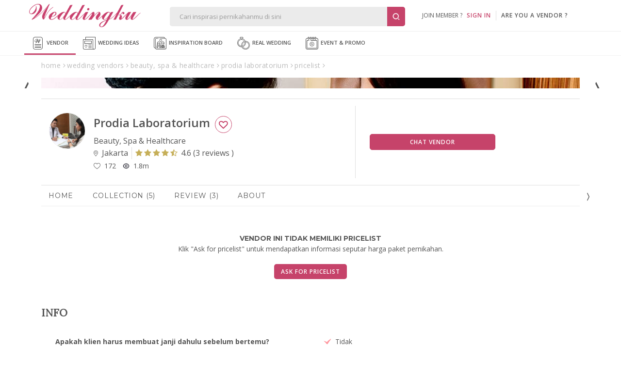

--- FILE ---
content_type: text/html; Charset=Windows-1256
request_url: https://weddingku.com/wedding-vendors/beauty-spa-healthcare/prodia-laboratorium/pricelist
body_size: 70001
content:
<!DOCTYPE html>
<html xmlns="http://www.w3.org/1999/xhtml" xml:lang="en" lang="en">
<head>
	<link rel="canonical" href="https://weddingku.com/wedding-vendors/beauty-spa-healthcare/prodia-laboratorium/package" itemprop="url" />
	<meta http-equiv="X-UA-Compatible" content="IE=edge,chrome=1">
<meta charset="utf-8"/>
<title>Prodia Laboratorium Beauty, Spa & Healthcare Harga Paket Pernikahan | Weddingku.com</title>
<META NAME="description" CONTENT="Komunitas wedding terbesar di Indonesia, menyediakan perencanaan pernikahan dan layanan personal wedding. FREE LISTING.">
<META HTTP-EQUIV="keywords" CONTENT=",review Prodia Laboratorium,wedding package,about,paket pernikahan,paket wedding Prodia Laboratorium,address alamat Prodia Laboratorium,review Prodia Laboratorium,wedding package,about,paket pernikahan,paket wedding Prodia Laboratorium,address alamat Prodia Laboratorium">
<meta name="viewport" content="width=device-width, initial-scale=1, maximum-scale=1">
<meta name="alexaVerifyID" content="WD48w43QXxtUdhlbyY1rlqs0ATw"/>
<meta name="yandex-verification" content="8f756df9e6380cce" />
<meta name="msvalidate.01" content="2800486E3BB3C2BF1889D1542C3C869C" />
<meta name="google-signin-client_id" content="324728480001-5q67ffk5h5oitqg6v23c9j7fqbo18g0h.apps.googleusercontent.com">
<meta name="author" content="Weddingku">

<meta name="robots" content="index, follow">
<meta name="revisit-after" content="1 days">

<meta property="og:site_name" content="Weddingku" />
<meta property="fb:app_id" content="475611262519545" />
<meta property="og:title" content="Prodia Laboratorium Beauty, Spa & Healthcare Harga Paket Pernikahan" />
<meta property="og:description" content="Setiap pasangan tentu mempunyai pesta pernikahan sesuai impiannya. Karena kenangan tak akan terulang, Prodia Laboratorium hadir dengan sentuhan personal untuk hari bahagia Anda.">
<meta property="og:type" content="website" />
<meta property="og:image" content="https://images.weddingku.com/images/upload/partners/pp/50521-jne5hts2gbhd.jpg" />
<meta property="og:image:type" content="image/jpeg" />
<meta property="og:image:width" content="500" />
<meta property="og:image:height" content="450" />
<meta property="og:url" content="https://weddingku.com/wedding-vendors/beauty-spa-healthcare/prodia-laboratorium" />
<meta name="twitter:card" content="photo" />
<meta name="twitter:title" content="Prodia Laboratorium Beauty, Spa & Healthcare Harga Paket Pernikahan" />
<meta name="twitter:description" content="Setiap pasangan tentu mempunyai pesta pernikahan sesuai impiannya. Karena kenangan tak akan terulang, Prodia Laboratorium hadir dengan sentuhan personal untuk hari bahagia Anda." />
<meta name="twitter:image" content="https://images.weddingku.com/images/upload/partners/pp/50521-jne5hts2gbhd.jpg" />
<meta name="twitter:domain" content="weddingku.com">
<meta name="p:domain_verify" content="b9f7da90215b0d55745909370c5cc6bc"/>
<link href="https://plus.google.com/+weddingku" rel="publisher" />
<link rel="image_src" href="https://images.weddingku.com/images/upload/partners/pp/50521-jne5hts2gbhd.jpg"/>
<link rel="shortcut icon" href="https://www.weddingku.com/assets/i/wkicon.png" type="image/x-icon" />
<link rel="icon" href="https://www.weddingku.com/assets/i/wkicon.png" type="image/x-icon" />
<link rel="manifest" href="https://weddingku.com/manifest.json">
<link rel="alternate" hreflang="x-default" href="https://weddingku.com" />

<link rel="stylesheet" href="https://assets2.weddingku.com/libs/jquery/jquery-ui.min.css" type="text/css">
<link rel="stylesheet" href="https://assets2.weddingku.com/libs/select2/4.1.0/css/select2.css">
<link rel="stylesheet" href="https://assets2.weddingku.com/libs/slick/slick.css?v=0.9519007">
<link rel="stylesheet" href="https://assets2.weddingku.com/libs/slick/slick-theme.css?v=0.9519007">
<link rel="stylesheet" href="https://www.weddingku.com/assets/css/modal.css?v=3.3.7" type="text/css">
<link rel="stylesheet" href="https://www.weddingku.com/assets/css/style.css?v=3.3.7" type="text/css">
<link rel="stylesheet" href="https://www.weddingku.com/assets/css/header.css?v=0.1875836" type="text/css">
<link rel="stylesheet" href="https://assets2.weddingku.com/libs/bootsnav/animate.min.css" type="text/css">
<link rel="stylesheet" href="https://fonts.googleapis.com/css2?family=Abril+Fatface&display=swap">
<link rel="stylesheet" href="https://assets2.weddingku.com/libs/concierge/v2/concierge.css?v=3.3.7">

<link rel="stylesheet" href="https://assets2.weddingku.com/libs/concierge/v2/concierge_banner.css?v=3.3.7">

<link rel="stylesheet" href="https://assets2.weddingku.com/libs/bootstrap/v4/css/bootstrap-grid.css?v=3.3.7" />
<link rel="stylesheet" href="https://www.weddingku.com/assets/css/bootstrapv4.css?v=3.3.7">

<!--[if lt IE 9]>
	<script src="https://www.weddingku.com/assets/js/html5shiv.min.js"></script>
<![endif]-->
<script type="text/javascript" src="https://assets2.weddingku.com/libs/notificationstyles/modernizr.custom.js"></script>
<script type="text/javascript" src="https://assets2.weddingku.com/libs/selectivizr/selectivizr.js"></script>
<script type="text/javascript" src="https://assets2.weddingku.com/libs/jquery/jquery.min.js"></script>
<script type="text/javascript" src="https://assets2.weddingku.com/libs/jquery/jquery-ui.min.js"></script>
<script type="text/javascript" src="https://assets2.weddingku.com/libs/jquery/jquery.lazyload.min.js"></script>
<script type="text/javascript" src="https://assets2.weddingku.com/libs/jgrowl/jquery.jgrowl.min.js"></script>
<script type="text/javascript" src="https://assets2.weddingku.com/libs/bootstrap/alert.js"></script>
<script type="text/javascript" src="https://assets2.weddingku.com/libs/bootstrap/modal.js"></script>
<script type="text/javascript" src="https://assets2.weddingku.com/libs/bootstrap/Bootbox.js"></script>
<script type="text/javascript" src="https://assets2.weddingku.com/libs/notificationstyles/classie.js"></script>
<script type="text/javascript" src="https://assets2.weddingku.com/libs/notificationstyles/notificationFx.js"></script>
<script type="text/javascript" src="https://assets2.weddingku.com/libs/notificationstyles/snap.svg-min.js"></script>
<script type="text/javascript" defer src="https://assets2.weddingku.com/libs/slick/slick.min.js"></script>
<script type="text/javascript" src="https://www.weddingku.com/assets/js/cons.js?v=3.3.7"></script>
<script type="text/javascript" src="https://www.weddingku.com/assets/js/main.js?v=0.1875836"></script>
<script type="text/javascript" src="https://www.weddingku.com/assets/js/popupsearch.js?v=3.3.7"></script>
<script type="text/javascript" src="https://assets2.weddingku.com/libs/select2/4.1.0/js/select2.js"></script>
<script src="https://www.gstatic.com/firebasejs/4.7.0/firebase.js"></script>

<!-- Google tag (gtag.js) -->
<script async src="https://www.googletagmanager.com/gtag/js?id=G-EZ5S4MNZFE"></script>
<script>
  window.dataLayer = window.dataLayer || [];
  function gtag(){dataLayer.push(arguments);}
  gtag('js', new Date());

  gtag('config', 'G-EZ5S4MNZFE');
</script>

<!-- Google tag (gtag.js) -->
<script async src="https://www.googletagmanager.com/gtag/js?id=AW-11002706013">
</script>
<script>
  window.dataLayer = window.dataLayer || [];
  function gtag(){dataLayer.push(arguments);}
  gtag('js', new Date());

  gtag('config', 'AW-11002706013');
</script>
  <!-- Google Tag Manager -->
  <script>(function(w,d,s,l,i){w[l]=w[l]||[];w[l].push({'gtm.start':
  new Date().getTime(),event:'gtm.js'});var f=d.getElementsByTagName(s)[0],
  j=d.createElement(s),dl=l!='dataLayer'?'&l='+l:'';j.async=true;j.src=
  'https://www.googletagmanager.com/gtm.js?id='+i+dl;f.parentNode.insertBefore(j,f);
  })(window,document,'script','dataLayer','GTM-5BHWB29F');</script>
  <!-- End Googleآ Tagآ Managerآ -->

<script>
    (function(h,o,t,j,a,r){
        h.hj=h.hj||function(){(h.hj.q=h.hj.q||[]).push(arguments)};
        h._hjSettings={hjid:5189457,hjsv:6};
        a=o.getElementsByTagName('head')[0];
        r=o.createElement('script');r.async=1;
        r.src=t+h._hjSettings.hjid+j+h._hjSettings.hjsv;
        a.appendChild(r);
    })(window,document,'https://static.hotjar.com/c/hotjar-','.js?sv=');
</script>
<!-- Meta Pixel Code -->
<script>
!function(f,b,e,v,n,t,s)
{if(f.fbq)return;n=f.fbq=function(){n.callMethod?
n.callMethod.apply(n,arguments):n.queue.push(arguments)};
if(!f._fbq)f._fbq=n;n.push=n;n.loaded=!0;n.version='2.0';
n.queue=[];t=b.createElement(e);t.async=!0;
t.src=v;s=b.getElementsByTagName(e)[0];
s.parentNode.insertBefore(t,s)}(window, document,'script',
'https://connect.facebook.net/en_US/fbevents.js');
fbq('init', '416010802152994');
fbq('track', 'PageView');
</script>
<noscript><img height="1" width="1" style="display:none"
src="https://www.facebook.com/tr?id=416010802152994&ev=PageView&noscript=1"
/></noscript>
<!-- End Metaآ Pixelآ Codeآ -->

<link href="https://assets2.weddingku.com/libs/owlcarousel/owl.carousel.min.css" type="text/css" rel="stylesheet">
<link href="https://assets2.weddingku.com/libs/marquee/marquee.css" type="text/css" rel="stylesheet">
<link rel="stylesheet" href="https://weddingku.com/assets/css/bootstrapv4.css?v=3.3.7"/> 
<link rel="stylesheet" type="text/css" href="https://assets2.weddingku.com/libs/bootstrap/v4/css/bootstrap-grid.css">
<link href="https://weddingku.com/directory/assets/css/directory.css?v=3.3.7" type="text/css" rel="stylesheet">
<link href="https://www.weddingku.com/assets/css/datepickers.css?v=3.3.7" type="text/css" rel="stylesheet">
<link rel="stylesheet" href="https://www.weddingku.com/assets/css/bootstrap-datepicker.min.css?v=3.3.7" type="text/css"/>
<script>gtag('config', 'AW-1017139366');</script>

	<link rel="stylesheet" href="https://store.weddingku.com/assets/css/package.css?v=3.3.7" type="text/css"/>
</head>
<body>
	<!-- header -->
	<noscript><iframe src=""https://www.googletagmanager.com/ns.html?id=GTM-5C3FTPQ"" height=""0"" width=""0"" style=""display:none;visibility:hidden""></iframe></noscript>

<style>
	#navDownloadApp{
		display:none;
	}

	@media screen and (max-width: 768px){
		#navDownloadApp{
			display:block;
		}

		#closePopUpBtn{
			width:16px;
		}
	}

	@media screen and (max-width: 480px){
		#closePopUpBtn{
			width:27px !important;
		}
	}
</style>
<!-- Google Tag Manager -->
<script>(function(w,d,s,l,i){w[l]=w[l]||[];w[l].push({'gtm.start':
new Date().getTime(),event:'gtm.js'});var f=d.getElementsByTagName(s)[0],
j=d.createElement(s),dl=l!='dataLayer'?'&l='+l:'';j.async=true;j.src=
'https://www.googletagmanager.com/gtm.js?id='+i+dl;f.parentNode.insertBefore(j,f);
})(window,document,'script','dataLayer','GTM-5BHWB29F');</script>
<!-- End Googleآ Tagآ Managerآ -->
<header>
  <div class="row grid">
    	<div id="header-left">

            <div id="logo"><a href="https://weddingku.com">
						<img src="https://assets2.weddingku.com/images/logo.png?v=2" alt="Weddingku" >
						</a></div>
            <div id="header-m-right" class="m-show">
                <div id="header-m-search"> <a href="javascript:;"><img src="https://www.weddingku.com/assets/svg/search.svg" width="25"></a> </div>
            </div>
      	</div>
        <div id="header-center">
            <div id="header-formsearch">
            	<input name="q" id="q" type="text" placeholder="Cari inspirasi pernikahanmu di sini" class="ui-autocomplete-input" autocomplete="off" value=""><button type="button" id="header-formsearch-open"><img src="https://images.weddingku.com/i/ico/ico-search.svg"/></button><button type="button" id="header-formsearch-close" style="display:none;"><img src="https://images.weddingku.com/i/ico/ico-close.svg"/></button>
            </div>
            <div id="header-searchresult">
                <div id="search-home">
                	<div id="search-result"></div>
					

<h4>Cari vendor pernikahanmu di sini</h4>
<ul>
<li><a href="https://www.weddingku.com/wedding-vendors/hotel-ballroom">Hotel Wedding Venue</a></li>
<li><a href="https://www.weddingku.com/wedding-vendors/bali">Bali Wedding Vendor</a></li>
<li><a href="https://www.weddingku.com/wedding-vendors/wedding-planner">Wedding Planner & Organiser</a></li>
<li><a href="https://www.weddingku.com/wedding-vendors/dekorasi">Wedding Decorator</a></li>
<li><a href="https://www.weddingku.com/wedding-vendors/wedding-photographer">Photographer & Videographer</a></li>
<li><a href="javascript:;" onClick="openSearchMore('vendor');">Lihat Semua Vendor</a></li>
</ul>
<hr>
<h4>Cek konten inspiratif lainnya</h4>
<ul>
<li><a href="https://www.weddingku.com/blog">Baca blog wedding ideas</a></li>
<li><a href="https://www.weddingku.com/collection">Lihat inspirasi koleksi inspiration board</a></li>
<li><a href="https://www.weddingku.com/real-weddings">Baca kisah real wedding</a></li>
<li><a href="https://www.weddingku.com/events-promo">Cek info event & promo sekitar dunia wedding</a></li>
</ul>

                </div>
                <div id="search-more"></div>
            </div>
        </div>
      	<div id="header-account">
        
        <ul class="d-none d-md-blck">
            <li class="nav-signin">join member ?&nbsp;&nbsp;&nbsp;<a href="https://members.weddingku.com/login" class="pink">SIGN IN</a></li>
            <li id="ver-line-signin"><div class="ver-line"></div></li>
            <li class="nav-signin"><a href="https://partner.weddingku.com">are you a vendor ?</a></li>
        </ul>
        <div id="nav-me-sign" class="d-hidden"><a href="https://members.weddingku.com/login"><img src="https://www.weddingku.com/assets/svg/user.svg" width="26"/> <span>SIGN IN</span></a></div>
        
      </div>
    </div>
  </div>
  
  <div class="mobile_menu navbar-m">
  	
</header>
<nav id="nav-top" class="bg-nav">
  <div class="row">
    <ul>
      <li class="current"><a href="https://weddingku.com/wedding-vendors"><img src="https://www.weddingku.com/assets/svg/vendor.svg" width="26" />&nbsp;Vendor</a>
      <li><a href="https://weddingku.com/blog"><img src="https://www.weddingku.com/assets/svg/blog.svg" width="26" />&nbsp;Wedding Ideas</a></li>
      <li><a href="https://weddingku.com/inspiration-board"><img src="https://www.weddingku.com/assets/svg/inspirationboard.svg" width="26" />&nbsp;Inspiration Board
	  </a></li>
      <li><a href="https://weddingku.com/real-weddings"><img src="https://www.weddingku.com/assets/svg/realwedding.svg" width="26" />&nbsp;Real Wedding</a></li>
      <li><a href="https://weddingku.com/events-promo"><img src="https://www.weddingku.com/assets/svg/eventpromo.svg" width="26" />&nbsp;Event &amp; Promo</a></li>

    </ul>
  </div>
  <div class="clearfix"></div>
</nav>
<nav style="bottom:61px" id="navDownloadApp" class="border">
	<div class="d-flex flex-row" style="padding: 10px 10px; align-items:center;column-gap: 10px; justify-content:space-between;">
		<div style="display:flex;flex-direction;align-items:center;column-gap:11px;">
			<a onclick="closeDownloadBubble();" class="close" style="" id="closePopUpBtn">
				<svg version="1.1" id="close" xmlns="http://www.w3.org/2000/svg" xmlns:xlink="http://www.w3.org/1999/xlink" x="0px" y="0px" viewBox="0 0 250 250" xml:space="preserve"><g><path d="M131.804,106.491l75.936-75.936c6.99-6.99,6.99-18.323,0-25.312
							c-6.99-6.99-18.322-6.99-25.312,0l-75.937,75.937L30.554,5.242c-6.99-6.99-18.322-6.99-25.312,0c-6.989,6.99-6.989,18.323,0,25.312
							l75.937,75.936L5.242,182.427c-6.989,6.99-6.989,18.323,0,25.312c6.99,6.99,18.322,6.99,25.312,0l75.937-75.937l75.937,75.937
							c6.989,6.99,18.322,6.99,25.312,0c6.99-6.99,6.99-18.322,0-25.312L131.804,106.491z"></path></g></svg>
			</a>
			<img src="https://new.weddingku.com/assets/images/logoApp.png" style="width:36px;">
			<p style="text-transform: uppercase; font-size: 11px; line-height: 18px; letter-spacing : 0.5px; margin:0">Info cepat dan Kaya Inspirasi dengan <span style="font-weight:600" >Weddingku</span> App</p>
		</div>
		<div>
			<a class="btn" style="height:fit-content; color:white; font-size:10px " href="https://www.weddingku.com/inspiration-board/">Download</a>
		</div>
	</div>
</nav>
<nav id="nav-bottom">
  <ul>
		<li><a href="https://weddingku.com" onclick="addEventGA('nav-click','bottom');"><img src="https://www.weddingku.com/assets/svg/home.svg" width="23" /><br />Home</a></li>
    <li class="current"><a href="https://weddingku.com/wedding-vendors" onclick="addEventGA('nav-click','bottom');"><img src="https://www.weddingku.com/assets/svg/vendor.svg" width="23" /><br />Vendor</a></li>
     <li class=""><a href="https://weddingku.com/blog" onclick="addEventGA('nav-click','bottom');"><img src="https://www.weddingku.com/assets/svg/blog.svg" width="23" /><br />Wedding<br />Ideas</a></li>
	 <li class=""><a href="https://weddingku.com/inspiration-board" onclick="addEventGA('nav-click','bottom');"><img src="https://www.weddingku.com/assets/svg/insponew.svg" style="width:45px" /><br />Inspiration<br />Board</a></li>
    <li class="dropdown"> <a id="more" href="javascript:;"><img src="https://www.weddingku.com/assets/svg/menu.svg" width="23" /><br />More</a>
      <ul id="nav-others" class="sub-menu w-100">
        <li><a href="https://weddingku.com/real-weddings" onclick="addEventGA('nav-click','bottom');"><img src="https://www.weddingku.com/assets/svg/realwedding.svg" width="26" />&nbsp;Real Wedding</a></li>
        <li><a href="https://weddingku.com/events-promo" onclick="addEventGA('nav-click','bottom');"><img src="https://www.weddingku.com/assets/svg/eventpromo.svg" width="26" />&nbsp;Event &amp; Promo</a></li>
      </ul>
    </li>
    <!--li><a href="javascript:;" onclick="WDKConcierge.open();addEventGA('nav-click','bottom');" title="Chat with Us"><img src="https://www.weddingku.com/assets/svg/chat.svg" width="23" /><br />
      Chat</a></li-->
  </ul>
</nav>

<!--div id="bannerbar-fixed-bottom" align="center">
   <div class="container" style="position:relative;">
     <a href="https://weddingfestival.id/?utm_source=weddingku&utm_medium=bottom&utm_campaign=jwf" target="_blank">
      <picture>
        <source srcset="https://images.weddingku.com/images/banner/banner-JWF2022-480x100.gif?v=1" media="(max-width: 768px)">
        <source srcset="https://images.weddingku.com/images/banner/banner-JWF2022-970x50.gif?v=1">
        <img src="https://images.weddingku.com/images/banner/banner-JWF2022-970x50.gif?v=1">
      </picture>
      </a>
     <div><a href="javascript:;" onclick="closeBanner();"><i class="fa fa-times"></i></a></div>
   </div>
 </div-->


<script>
	function closeDownloadBubble(){
		$("#navDownloadApp").hide();
	}
</script>

	 <div class="container" id="container-directory">
		<div class="row breadcrumb">
			<ul class="m-hidden" itemscope="itemscope" itemtype="http://schema.org/BreadcrumbList">
			<li itemprop="itemListElement" itemscope="" itemtype="http://schema.org/ListItem">
				<a href="https://weddingku.com" itemprop="item" title="Home">
					<span itemprop="name">home</span>
				</a>
				<meta itemprop="position" content="1"></span>
			</li>
			<li itemprop="itemListElement" itemscope="" itemtype="http://schema.org/ListItem">
				<a href="https://weddingku.com/wedding-vendors" itemprop="item" title="wedding vendors">
					<span itemprop="name">wedding vendors</span>
				</a>
				<meta itemprop="position" content="2"></span>
			</li>
			<li itemprop="itemListElement" itemscope="" itemtype="http://schema.org/ListItem">
				<a href="https://weddingku.com/wedding-vendors/beauty-spa-healthcare" itemprop="item" title="Beauty, Spa & Healthcare">
					<span itemprop="name">beauty, spa & healthcare</span>
				</a>
				<meta itemprop="position" content="3"></span>
			</li>
			<li itemprop="itemListElement" itemscope="" itemtype="http://schema.org/ListItem">
				<a href="https://www.weddingku.com/wedding-vendors/beauty-spa-healthcare/prodia-laboratorium" itemprop="item" title="Prodia Laboratorium">
					<span itemprop="name">prodia laboratorium</span>
				</a>
				<meta itemprop="position" content="4"></span>
			</li>
			<li itemprop="itemListElement" itemscope="" itemtype="http://schema.org/ListItem">
				<a href="https://www.weddingku.com/wedding-vendors/beauty-spa-healthcare/prodia-laboratorium/pricelist" itemprop="item" title="package">
					<span itemprop="name">pricelist</span>
				</a>
				<meta itemprop="position" content="5"></span>
			</li><div class="clear"></div>
		</div>
	</div>

	<!-- main image -->
	
		<div id="main-images" class="row mr-0 ml-0 mb-0 mb-sm-4">
			<section class="wlabel ml-auto mr-auto container" align="center"><!--970-->
					<div id="slides" class="slides-container">
						
						<div class="">
                        	<picture>
                                <source srcset="https://images.weddingku.com/images/upload/partners/images990/50521-dh83conbaucx.jpg" 0.04="" media="(max-width: 576px)">
                                <img src="https://images.weddingku.com/images/upload/partners/images990/50521-dh83conbaucx.jpg" alt="Prodia Laboratorium">
                            </picture></div>
					
						<div class="">
                        	<picture>
                                <source srcset="https://images.weddingku.com/images/upload/partners/images990/50521-fja4dpo00we8.jpg" 0.04="" media="(max-width: 576px)">
                                <img src="https://images.weddingku.com/images/upload/partners/images990/50521-fja4dpo00we8.jpg" alt="Prodia Laboratorium">
                            </picture></div>
					
						<div class="">
                        	<picture>
                                <source srcset="https://images.weddingku.com/images/upload/partners/images990/50521-q74xpc0oni5l.jpg" 0.04="" media="(max-width: 576px)">
                                <img src="https://images.weddingku.com/images/upload/partners/images990/50521-q74xpc0oni5l.jpg" alt="Prodia Laboratorium">
                            </picture></div>
					
						<div class="">
                        	<picture>
                                <source srcset="https://images.weddingku.com/images/upload/partners/images990/50521-t85brf1qql6o.jpg" 0.04="" media="(max-width: 576px)">
                                <img src="https://images.weddingku.com/images/upload/partners/images990/50521-t85brf1qql6o.jpg" alt="Prodia Laboratorium">
                            </picture></div>
					
						<div class="">
                        	<picture>
                                <source srcset="https://images.weddingku.com/images/upload/partners/images990/50521-mrit48wkj1lh.jpg" 0.04="" media="(max-width: 576px)">
                                <img src="https://images.weddingku.com/images/upload/partners/images990/50521-mrit48wkj1lh.jpg" alt="Prodia Laboratorium">
                            </picture></div>
					
					</div>

					<div class="btn-love slides single pl-0 pr-2 mb-3 mb-lg-0 d-sm-none" id="love" >
						<button class="btn ico-love50521 width-100 white love" data-id=50521></button>
					</div>

				<div class="clearfix"></div>
			</section>
		</div>
	

	 <div class="container" id="container-directory">
		<div class="content" itemscope itemtype="http://schema.org/ProfessionalService">
			<!-- sub header -->
			
<div class="row" id="header-profile">
	<div class="row mr-auto ml-auto">
		<div class="col-lg-7 col-12 pl-0 pr-0">
			<div class="row ml-0 mr-0 border-lg-right">
				<div class="col-2 col-lg-2 pl-0 pr-0 mb-3 mt-3 ml-auto mr-auto ml-sm-0 mr-sm-0 img-profile">
					<img src="https://images.weddingku.com/images/upload/partners/pp/50521-jne5hts2gbhd.jpg" itemprop="image" alt="Prodia Laboratorium"/>
				</div>
				<div class="col-10 col-lg-10 mb-3 mt-4 pr-0 pl-2 pl-lg-0">
					<h1 class="mt-0 mb-1 mr-1" itemprop="name">Prodia Laboratorium

					<div class="btn-love single d-none d-sm-block"  id="love" >
						<button  class="btn ico-love50521 width-100 white border love"  data-id=50521></button>
					</div>

					</h1>
					<meta itemprop="url" content="https://www.weddingku.com/wedding-vendors/beauty-spa-healthcare/prodia-laboratorium"/>
					<meta itemprop="telephone" content="+62213144182"/>
					<meta itemprop="priceRange" content="IDR"/>
                    <span itemprop="address" itemscope="" itemtype="http://schema.org/PostalAddress">
                        <meta itemprop="streetAddress" content="" />
                        <meta itemprop="addressLocality" content="Jakarta" />
                        <meta itemprop="addressRegion" content="" />
                    </span>
					<div class="vendor-desc mb-1 d-m-none d-lg-block islogo">
						<p class="pr-2 pl-0">Beauty, Spa & Healthcare</p>
						<div class="d-flex mr-0 ml-0 ">
							<p class="pr-2 border-right">
								<svg aria-hidden="true" focusable="false" data-prefix="fal" data-icon="map-marker-alt" role="img" xmlns="http://www.w3.org/2000/svg" viewBox="0 0 384 512" class="svg-inline--fa fa-map-marker-alt fa-w-12">
									<path fill="currentColor" d="M192 96c-52.935 0-96 43.065-96 96s43.065 96 96 96 96-43.065 96-96-43.065-96-96-96zm0 160c-35.29 0-64-28.71-64-64s28.71-64 64-64 64 28.71 64 64-28.71 64-64 64zm0-256C85.961 0 0 85.961 0 192c0 77.413 26.97 99.031 172.268 309.67 9.534 13.772 29.929 13.774 39.465 0C357.03 291.031 384 269.413 384 192 384 85.961 298.039 0 192 0zm0 473.931C52.705 272.488 32 256.494 32 192c0-42.738 16.643-82.917 46.863-113.137S149.262 32 192 32s82.917 16.643 113.137 46.863S352 149.262 352 192c0 64.49-20.692 80.47-160 281.931z" class=""></path>
								</svg>
								&nbsp;Jakarta
							</p>
							
							<div class="review pr-0 pr-lg-2 pl-0 pl-lg-2" itemprop="aggregateRating" itemscope itemtype="http://schema.org/AggregateRating">
								<a href="https://weddingku.com/wedding-vendors/beauty-spa-healthcare/prodia-laboratorium/review"><span itemprop="ratingCount" content="3"><i class="fa fa-star"></i><i class="fa fa-star"></i><i class="fa fa-star"></i><i class="fa fa-star"></i><i class="fa fa-star-half-o"></i></span> <span itemprop="ratingValue" content="4.6"> <span>4.6</span> (<span>3 reviews </span>) </a>
							<meta itemprop="worstRating" content="1"/>
							<meta itemprop="bestRating" content="5"/>
							</div>
							
						</div>
					</div>

					<div class="vendor-desc mb-1 d-block d-lg-none islogo">
						<p class="pr-2 pl-0">Beauty, Spa & Healthcare</p>
						<div class="d-flex">
							<p class="pr-2 pl-0  br-none">
								<svg aria-hidden="true" focusable="false" data-prefix="fal" data-icon="map-marker-alt" role="img" xmlns="http://www.w3.org/2000/svg" viewBox="0 0 384 512" class="svg-inline--fa fa-map-marker-alt fa-w-12">
									<path fill="currentColor" d="M192 96c-52.935 0-96 43.065-96 96s43.065 96 96 96 96-43.065 96-96-43.065-96-96-96zm0 160c-35.29 0-64-28.71-64-64s28.71-64 64-64 64 28.71 64 64-28.71 64-64 64zm0-256C85.961 0 0 85.961 0 192c0 77.413 26.97 99.031 172.268 309.67 9.534 13.772 29.929 13.774 39.465 0C357.03 291.031 384 269.413 384 192 384 85.961 298.039 0 192 0zm0 473.931C52.705 272.488 32 256.494 32 192c0-42.738 16.643-82.917 46.863-113.137S149.262 32 192 32s82.917 16.643 113.137 46.863S352 149.262 352 192c0 64.49-20.692 80.47-160 281.931z" class=""></path>
								</svg>
								&nbsp;Jakarta
							</p>
                            <div class="review">
                                <a href="https://weddingku.com/wedding-vendors/beauty-spa-healthcare/prodia-laboratorium/review"><span><i class="fa fa-star"></i><i class="fa fa-star"></i><i class="fa fa-star"></i><i class="fa fa-star"></i><i class="fa fa-star-half-o"></i></span> <span>4.6</span> (<span>3 reviews) </span> </a>
                            </div>
						</div>
					</div>


					<div class="col-12 pl-0 pr-0 align-self-center">
						<div class="d-flex ml-0 mr-0 align-self-center vendor-statistic">
								<div class="pr-3 div-txt-left vendor-active d-none flex-row justify-content-start align-items-center ">
									<p class="d-inline-block"><i>about 1 months ago </i> <div class="d-inline-block status-active d-none"></div></p>
								</div>
								<div class="pr-3 div-txt-left">
									<p id="love50521" class=""><span class="d-flex flex-row justify-content-start align-items-center"><img src="https://new.weddingku.com/assets/svg/love.svg" width="14">&nbsp;&nbsp;<span class=num>172</span></span></p>
								</div>
								<div class="pr-3 div-txt-left">
									<p class=""><span class="d-flex flex-row justify-content-start align-items-center"><img src="https://new.weddingku.com/assets/svg/eye-line.svg" width="14">&nbsp;&nbsp;1.8m</span></p>
								</div>

						</div>
					</div>
				</div>
				


                    <div class="div-reward rv"><!--False-->
                    	
                    </div>
                
			</div>
		</div>
		<div class="col-lg-5 col-12 pr-0 pl-0 d-sm-block align-self-center p-0">
			<div class="row ml-0 mr-0 align-self-center mb-0 mb-sm-3 mt-3 mb-3 pl-0 pl-lg-3 pr-0 pr-lg-3">

				<div id="profile-contact" class="col-12 pl-0 pr-0">
					<div class="row ml-0 mr-0  ">
						<!--div class="btn-love col-6 col-lg-6 single pl-0 pr-2 mb-3 mb-lg-0" id="love" >
							<button id="50521" class="btn  width-100 white love"></button>
						</div-->
                        	<div class="btn-chat col-12 col-lg-8 single">
								<button class="btn width-100" onclick="popChat(this,'open');">Chat Vendor</button>
                            </div>
					</div>
				</div>
			</div>
		</div>
	</div>
</div>


			<div class="row" id="content-vendor">
				<!-- navigation tab -->
				
<div class="col-12 pl-0 pr-0" id="nav-tab">


	<nav id="nav-tabs" class="no-print mt-0">
		<div class="item-nav "><a href="https://weddingku.com/wedding-vendors/beauty-spa-healthcare/prodia-laboratorium">Home</a></div>
		
			<div class="item-nav "><a href="https://weddingku.com/wedding-vendors/beauty-spa-healthcare/prodia-laboratorium/gallery">Collection (5)</a></div>
		
		<div class="item-nav " id=navTabsReview><a href="https://weddingku.com/wedding-vendors/beauty-spa-healthcare/prodia-laboratorium/review">Review (3)</a></div>
		<div class="item-nav "><a href="https://weddingku.com/wedding-vendors/beauty-spa-healthcare/prodia-laboratorium/about">About</a></div>
		
	</nav>
</div>


				<!-- pricelist -->
				<div class="col-12 pl-0 pr-0" id="pricelist">
					<div class="d-flex justify-content-between align-items-center flex-lg-row div-title my-3">
						<h2 class="text-heading">PRICELIST</h3>
						<a href="https://weddingku.com/wedding-vendors/beauty-spa-healthcare/prodia-laboratorium/all-pricelist" class="txt-view-all">View All</a>
					</div>
					<div class="div-content">
						<div class="loadingtopbar" style="display:none;">
							<div class="loading"><div class="spin"></div></div>
						</div>
						<ul class="row pricelist-items">
						</ul>
					</div>
				</div>

				
					<div class="col-12 pl-0 pr-0 mb-5 d-block" >
						<p class="nopack"><b class=" mb-0">Vendor ini tidak memiliki pricelist</b>Klik "Ask for pricelist" untuk mendapatkan informasi seputar harga paket pernikahan.</p>
						<div class="contacts grid-12 grid-xs-12 wlabel" id="message">
							
								<button id="nopack" class="btn event" data-toggle="modal" data-backdrop="static" data-target="#contactus" onclick="openInquiry('50521');">ASK FOR PRICELIST</button>
							

						</div>
					</div>
				

				<!-- info -->
				
						<div class="col-12 pl-0 pr-0 animated fadeInUp" id="info">
							<div class="d-flex justify-content-between align-items-center flex-lg-row div-title my-3">
								<h2 class="text-heading">INFO</h2>
							</div>
							<div class="div-content">
								<div class="loadingtopbarinfo" style="display:none;">
									<div class="loading"><div class="spin"></div></div>
								</div>
								<ul class="row mb-5 info-items">
									
											<li class="col-12 py-4 px-0 mx-3 border-bottom">
												<a class="row" href="javascript:void(0)">
													<div class="col-12 col-sm-6 mb-0">
														<h4 class="text-headiing">Apakah klien harus membuat janji dahulu sebelum bertemu?</h4>
													</div>
													<div class="col-12 col-sm-6 m-0 pl-sm-4 row info-items-ans">
														<ul class="row info-items-ans">
															
																			<li class="text-desc text-capitalize col-12 col-lg-6">
																				Tidak
																			</li>
																		
														</ul>
													</div>
												</a>
											</li>
										
											<li class="col-12 py-4 px-0 mx-3 border-bottom">
												<a class="row" href="javascript:void(0)">
													<div class="col-12 col-sm-6 mb-0">
														<h4 class="text-headiing">Apakah Anda bisa berbicara bahasa lain, apabila ada pasangan dari luar negeri yang ingin menggunakan layanan Anda?</h4>
													</div>
													<div class="col-12 col-sm-6 m-0 pl-sm-4 row info-items-ans">
														<ul class="row info-items-ans">
															
																			<li class="text-desc text-capitalize col-12 col-lg-6">
																				Ya
																			</li>
																		
														</ul>
													</div>
												</a>
											</li>
										
											<li class="col-12 py-4 px-0 mx-3 border-bottom">
												<a class="row" href="javascript:void(0)">
													<div class="col-12 col-sm-6 mb-0">
														<h4 class="text-headiing">Apakah Anda bisa menyediakan layanan di kota atau negara lain?</h4>
													</div>
													<div class="col-12 col-sm-6 m-0 pl-sm-4 row info-items-ans">
														<ul class="row info-items-ans">
															
																			<li class="text-desc text-capitalize col-12 col-lg-6">
																				Ya
																			</li>
																		
														</ul>
													</div>
												</a>
											</li>
										
											<li class="col-12 py-4 px-0 mx-3 border-bottom">
												<a class="row" href="javascript:void(0)">
													<div class="col-12 col-sm-6 mb-0">
														<h4 class="text-headiing">Berapa jumlah tamu minimum dan maksimum di pernikahan yang akan Anda koordinasi</h4>
													</div>
													<div class="col-12 col-sm-6 m-0 pl-sm-4 row info-items-ans">
														<ul class="row info-items-ans">
															
																<li class="text-desc text-capitalize col-12 col-lg-6">-</li>
															
														</ul>
													</div>
												</a>
											</li>
										
											<li class="col-12 py-4 px-0 mx-3 border-bottom">
												<a class="row" href="javascript:void(0)">
													<div class="col-12 col-sm-6 mb-0">
														<h4 class="text-headiing">Bagaimana termin pembayaran Anda?</h4>
													</div>
													<div class="col-12 col-sm-6 m-0 pl-sm-4 row info-items-ans">
														<ul class="row info-items-ans">
															
																<li class="text-desc text-capitalize col-12 col-lg-6">DP / Lunas</li>
															
														</ul>
													</div>
												</a>
											</li>
										
											<li class="col-12 py-4 px-0 mx-3 border-bottom">
												<a class="row" href="javascript:void(0)">
													<div class="col-12 col-sm-6 mb-0">
														<h4 class="text-headiing">Bagaimana sistem pembayaran yang tersedia untuk bisnis Anda?</h4>
													</div>
													<div class="col-12 col-sm-6 m-0 pl-sm-4 row info-items-ans">
														<ul class="row info-items-ans">
															
																			<li class="text-desc text-capitalize col-12 col-lg-6">
																				Pembayaran Kartu Kredit
																			</li>
																		
																			<li class="text-desc text-capitalize col-12 col-lg-6">
																				Transfer Melalui Bank
																			</li>
																		
																			<li class="text-desc text-capitalize col-12 col-lg-6">
																				Tunai
																			</li>
																		
																			<li class="text-desc text-capitalize col-12 col-lg-6">
																				QRIS
																			</li>
																		
														</ul>
													</div>
												</a>
											</li>
										
								</ul>
							</div>
						</div>
					
			</div>
		</div>
	</div>
<script>var ga_id = '';</script>

<style>
    .wilonafest{
        bottom:-6px;
    }

     @media (max-width:480px){
        .wilonafest{
           /* bottom:92px; */
           bottom:56px
        }
     }

     @media screen and (max-width: 768px){
        #idwfBannerBot{
            width: -webkit-fill-available;
        }

         .wilonafest{
           /* bottom:92px; */
           bottom:56px !important;
        }
     }

	footer .fa-tiktok{
		mask: url(https://www.weddingku.com/assets/svg/test.svg) no-repeat 50% 50%;
		-webkit-mask: url(https://www.weddingku.com/assets/svg/test.svg) no-repeat 50% 50%;
		background-color:#8a8a8a;
     }


	.fa-tiktok:before {
		content: "\f099";
	}
</style>

<!--div id=alexa style="display:none"><a href="https://www.alexa.com/siteinfo/www.weddingku.com"><script type='text/javascript' src='https://xslt.alexa.com/site_stats/js/s/a?url=www.weddingku.com'></script></a></div>
</div-->

<div class="clear"></div>
<footer>
 	<div class="ft-top" align="center" itemscope itemtype="https://schema.org/Organization">
        <ul class="socialmedia" itemprop="url" href="https://www.weddingku.com">
          <li>Follow Us</li>
          <li><a itemprop="sameAs" href="https://www.facebook.com/Weddingku" target="_blank"><i class="fa fa-facebook"></i></a></li>
          <li><a itemprop="sameAs" href="https://instagram.com/weddingku" target="_blank" class="icon"><i class="fa fa-instagram"></i></a></li>
          <li><a itemprop="sameAs" href="https://twitter.com/Weddingku" target="_blank"><i class="fa fa-twitter"></i></a></li>
          <li><a itemprop="sameAs" href="https://www.youtube.com/user/weddingkutv" target="_blank"><i class="fa fa-youtube-square"></i></a></li>
          <li><a itemprop="sameAs" href="https://www.tiktok.com/@weddingku_official" target="_blank"><i class="fa fa-tiktok"></i></a></li>
		  <li><a itemprop="sameAs" href="https://www.pinterest.com/weddingku/" target="_blank" class="icon"><i class="fa fa-pinterest"></i></a></li>
          <li><a href="https://weddingku.com/rss/" target="_blank" class="icon"><i class="fa fa-rss"></i></a></li>
        </ul>
        <ul class="mb-0"><li></li>
          <!--li><a href="https://play.google.com/store/apps/details?id=com.weddingku.apps&hl=en" target="_blank" class="icon"><i class="fa fa-android"></i></a></li-->
          <!--li><a href="https://itunes.apple.com/id/app/weddingku-directory/id943356082?mt=8" target="_blank" class="icon"><i class="fa fa-apple"></i></a></li-->
        </ul><div class="clearfix"></div>
 	</div>
	<div class="ft-m" align="center">
		<a href="https://members.weddingku.com">MEMBER AREA</a>&nbsp;&nbsp;<a href="https://partner.weddingku.com/">BECOME A VENDOR</a>&nbsp;&nbsp;<a href="https://b2b.weddingku.com/">AFFILIATE WITH US</a><br><a href="https://weddingku.com/privacypolicy">PRIVACY POLICY</a>&nbsp;&nbsp;<a href="https://weddingku.com/conditionsofuse">TERM OF USE</a>&nbsp;&nbsp;<a href="https://weddingku.com/aboutus">ABOUT US</a>&nbsp;&nbsp;<a href="https://weddingku.com/contactus">CONTACT US</a>
	</div>
    <div class="container ft-mid m-hidden">
        <div class="row">
            <div class="col-5">
                <ul>
                	<li>
                        <ul>
                            <li><a href="https://members.weddingku.com" target="_blank" rel="nofollow">Member Area</a></li>
                            <li><a href="https://partner.weddingku.com" target="_blank" rel="nofollow">Become a vendor</a></li>
                            <li><a href="https://b2b.weddingku.com" target="_blank" rel="nofollow">Affiliate With Us</a></li>
                        </ul><div class="clearfix"></div>
                    </li>
                    <li>
                        <ul>
                            <li class="head">Weddingku Group</li>
                            <li><a href="https://varawedding.com" target="_blank" rel="nofollow" title="varawedding.com">varawedding.com</a></li>
                            <li><a href="https://jawharacelebration.com/" target="_blank" rel="nofollow" title="jawharacelebration.com">jawharacelebration.com</a></li>
                            <li><a href="https://yuktravel.com" target="_blank" rel="nofollow" title="yuktravel.com">yuktravel.com</a></li>
                            <li><a href="https://www.varatrip.com" target="_blank" rel="nofollow" title="varatrip.com">varatrip.com</a></li>
                            <li><a href="https://yukmakan.com" target="_blank" rel="nofollow" title="yukmakan.com">yukmakan.com</a></li>
                        </ul><div class="clearfix"></div>
                    </li>
            	</ul>
            </div>
            <div class="col-7">
                <div class="about">Established in 2002, Weddingku is an indonesia leading wedding platform with around 1,000 newlyweds joined every week and more than 10,000 brides-to-be daily visits.<br />Our platform covers Vendors Directory, Wedding Ideas and Inspiration Boards.</div>
            </div>
        </div>
    </div>
    <div class="bottom">
	<div class="container">
        <div class="row">
          <div class="copyright col-7">&copy; 2002-2026 Weddingku.com. Powered by <a href="http://www.menaravisi.com" target="_blank">Menaravisi</a> | <a href="https://weddingku.com/aboutus">About Us</a> | <!--a href="https://weddingku.com/awards">Awards & Review</a> |  --><a href="https://weddingku.com/contactus">Contact Us</a></div>
          <div class="copyright-m">&copy; 2002-2026 Weddingku.com. Powered by <a href="http://www.menaravisi.com" target="_blank">Menaravisi</a></div>
          <div class="policy col-5"><a href="https://weddingku.com/privacypolicy">Privacy Policy</a> | <a href="https://weddingku.com/conditionsofuse">Term of Use</a></div>
        </div></div>
    </div>
</footer>
<div id="gototop"><a href="#top"><span>BACK<br>TO TOP</span></a></div>

<script>var isLock = false; canonical= 'https://weddingku.com/wedding-vendors/beauty-spa-healthcare/prodia-laboratorium/package';</script>

<!-- include file="../popupevent.asp"-->
<style>
#popupevent2 {
	display: none;
	background-color: transparent;
    box-shadow: NONE;
    border: none;
    top: 60%;
    left: 50%;
    margin: -280px 0 0 -390px;
    width: 780px;
	overflow: hidden;
}
#popupevent2 .embed-responsive {
	position: relative;
	display: block;
	width: 100%;
	padding: 0;
	overflow: hidden;
}
#popupevent2 .embed-responsive::before {
	display: block;
	content: "";
}
#popupevent2 .embed-responsive .embed-responsive-item {
	position: absolute;
	top: 0;
	bottom: 0;
	left: 0;
	width: 100%;
	height: 100%;
	border: 0;
	cursor: pointer;
	background-color: transparent;
	background-repeat: no-repeat;
	background-position: center center;
	background-size: auto 100%;
}
#popupevent2 .embed-responsive.embed-responsive-21by9::before {
	padding-top: 42.857143%;
}
#popupevent2 .embed-responsive.embed-responsive-16by9::before {
	padding-top: 56.25%;
}
#popupevent2 .embed-responsive.embed-responsive-4by3::before {
	padding-top: 75%;
}
#popupevent2 .embed-responsive.embed-responsive-1by1::before {
	padding-top: 100%;
}
#popupevent2 .embed-responsive-m {
	display: none;
}
#popupevent2 .embed-responsive-d {
	display: block;
}
#popupevent2 .modal-dialog {max-width: 100%;margin: auto;}
#popupevent2 .modal-dialog .modal-body .div-content_modal {
	position: relative;
	width: 100%;
	min-height: 1px;
	-webkit-box-flex: 0;
	-ms-flex: 0 0 100%;
	flex: 0 0 100%;
	max-width: 100%;
}
#popupevent2 .modal-dialog .modal-header a svg {
	width: 20px;
	height: 20px;
	color: #fff;
}
#popupevent2 .modal-dialog .modal-header a svg path {
	color: #fff;
	fill: #fff;
}
#popupevent2 .modal-dialog .modal-header {
	position: absolute;
	top: 0;
	right: 0;
	z-index: 1;
	border: 0;
	padding: 0px
}
#popupevent2 .modal-dialog .modal-body {
	background: transparent;
	border: none;
	padding: 0;overflow-y: hidden;max-height: 440px;
}
#popupevent2 .modal-dialog .modal-header a.close {
	top:10px;left: -255px;
    opacity: 1;
}
@media screen and (max-width: 576px) {
	#popupevent2 {
		top: 0px !important;
		max-height: 100%;
		height: 100%;
		left: 0px;
		width: 100%;
		margin: 0px;
	}
	#popupevent2 .embed-responsive-m {
		display: block;
	}
	#popupevent2 .embed-responsive-d {
		display: none;
	}
	#popupevent2 .modal-dialog {
		margin: 0;
	}
	#popupevent2 .modal-dialog, #popupevent2 .modal-dialog .modal-body {
		top: 0 !important;
		max-height: 100%;
		height: 100%;background-color: transparent;
	}
	#popupevent2 .modal-dialog .modal-header a.close {
		position: relative;
		top: 50px;
		opacity: 1;left:auto;right:10px !important;
	}
	#popupevent2 .modal-dialog .modal-header a svg {
		color: #fff;
	}
	#popupevent2 .modal-dialog .modal-header a svg path {
		color: #ffffff;
		fill: #ffffff;
	}
	#popupevent2 .modal-dialog .modal-body .div-content_modal {
		top: 0 !important;
		max-height: 100%;
		height: 100%;
	}
	#popupevent2 .modal-dialog .modal-body .div-content_modal a {
		top: 0 !important;
		max-height: 100%;
		height: 100%;
	}
}
</style>

<div class="modal modal-event" id="popupevent2">
	<div class="modal-dialog">
		<div class="modal-header">
			<a href="javascript:;" class="close" data-dismiss="modal">
				<svg version="1.1" id="close" xmlns="http://www.w3.org/2000/svg" xmlns:xlink="http://www.w3.org/1999/xlink" x="0px" y="0px" viewBox="0 0 250 250" xml:space="preserve"><g><path d="M131.804,106.491l75.936-75.936c6.99-6.99,6.99-18.323,0-25.312
							c-6.99-6.99-18.322-6.99-25.312,0l-75.937,75.937L30.554,5.242c-6.99-6.99-18.322-6.99-25.312,0c-6.989,6.99-6.989,18.323,0,25.312
							l75.937,75.936L5.242,182.427c-6.989,6.99-6.989,18.323,0,25.312c6.99,6.99,18.322,6.99,25.312,0l75.937-75.937l75.937,75.937
							c6.989,6.99,18.322,6.99,25.312,0c6.99-6.99,6.99-18.322,0-25.312L131.804,106.491z"></path></g></svg>
			</a>
		</div>
		<div class="modal-body body-event">
			<div class="div-content_modal" style="padding:30px">
				<a  href="https://www.weddingku.com/exhibition?utm_source=popup_weddingku&utm_medium=website" class="embed-responsive embed-responsive-m " id="popUpEventAnchor">
					<div class="embed-responsive-item" style="background-image: url('https://www.weddingku.com/images/we2025_popup.png');background-repeat: no-repeat;background-position: center;background-size: 100%;"></div>
				</a>
				<a  href="https://www.weddingku.com/exhibition?utm_source=popup_weddingku&utm_medium=website" class="embed-responsive embed-responsive-d embed-responsive-16by9">
					<div class="embed-responsive-item img-collection" style="background-image: url('https://www.weddingku.com/images/we2025_popup.png');"></div>
				</a>
			</div>
		</div>
	</div>
</div>

<script>
$(document).ready(function(){
 //$('#popupevent2').modal('show')


});
</script>

<script>var refid="-1",pid="50521",canonical="https://weddingku.com/wedding-vendors/beauty-spa-healthcare/prodia-laboratorium",ga = "";</script>
<script>var mid="-1",vid="0",cvid="50521",callback="https://weddingku.com/wedding-vendors/beauty-spa-healthcare/prodia-laboratorium/package",sourceid = "1",sp=0;</script>

<script type="text/javascript" src="https://assets2.weddingku.com/libs/owlcarousel/owl.carousel.min.js"></script>
<script>
function openInquiry(iVendorID){
	if (vid != iVendorID || mid != -1) {
		gtag('event', 'click', {
		  'event_category': 'vendor-inquiry',
		  'event_label': 'vendor-detail'
		});
		$.ajax({
			type:'GET',
			url: 'https://www.weddingku.com/directory/ajax/addcontacthitrate.asp',
			data:'pid='+iVendorID,
			success:function(msg){
				$('#logid').val(msg);
			}
		});
	}else {
		$('#pricelist-form').hide();
		$('.modal-backdrop').hide();
		bootbox.alert("Login sebagai member untuk mengirim pesan",function(){
			$('.modal-backdrop').hide();
		});
	}
}
$(document).ready(function() {
	$('.love').click(function(e){
		var id = $(this).attr('data-id');
		vLove(id);
	});
	$('#dropdown-arrow-navbar,.nav-title').click(function(e){
		$('#dropdownNavBar').toggle();
	});
	
	$('#slides').each(function(){
        var highestBox = 0;

        $(this).find('div').each(function(){
            if($(this).height() > highestBox){
                highestBox = $(this).height();
            }
        })

        $(this).find('div').height(highestBox);
    });
	var owl = $("#slides");
	owl.owlCarousel({
		items : 1,
		dots : false,
		loop : true,
		autoplay:true,
		autoplayTimeout: 3000,
		autoplaySpeed: 5000,
		animateOut: 'fadeOut',
		animateIn: 'fadeIn',
		navText : ['<i class="fa fa-angle-left" aria-hidden="true"></i>','<i class="fa fa-angle-right" aria-hidden="true"></i>']
	});
	$('#slides').on('mouseover',function(e){
    		owl.trigger('stop.owl.autoplay');
			//console.log("hove");
	})
	$('#slides').on('mouseleave',function(e){
    		owl.trigger('play.owl.autoplay');
	})
		
});
</script>

<div id="contactus" class="modal fade" role="dialog" tabindex="-1">
	<div class="modal-dialog">
		<form id="contact_form" method="post" class="form-vertical">
			<div class="modal-content">
				<div class="modal-header">
					<a href="javascript:;" class="close" data-dismiss="modal"><i class="fa fa-times"></i></a>
					<h3>Contact this Vendor</h3>
				</div>
			  <div class="modal-body">
					<p id="contact_error" style="display:none;padding: 0px 10px;color: red;margin-bottom: 5px;">Silakan isi data dengan benar</p>
					<fieldset>
						
						<div class="control-group">
							<div class="controls">
								<p>
									<img src="https://images.weddingku.com/images/upload/partners/pp/50521-jne5hts2gbhd.jpg" itemprop="logo" alt="Prodia Laboratorium" width="50" style="vertical-align: middle;border-radius: 50%;width: 45px;margin-right: 5px;"/>
									<strong>Prodia Laboratorium</strong>
								</p>
							</div>
						</div>
						<div class="control-group">
							<div class="controls">
								<div id="divCat" class="control-form">
									<label class="wrap-contact">
										<select name="slcSubject" id="slcSubject" class="input-large w-100" style="height:40px;" onchange="mTemp();">
											<option value="">Select subject</option>
											 <option value="1">Price List</option>
											 <!-- <option value="2">Appointment</option> -->
											 <option value="3">Promo bulan ini</option>
											 <option value="0">Other</option>
										</select>
									</label>
								 </div>
							</div>
						</div>
						<div class="control-group">
							<div class="controls">
								<textarea class="input-large" onKeypress='if ((event.keyCode == 34) || (event.keyCode > 125)) event.returnValue = false;' style="height:150px;" cols="20" name="txtPesan" id="txtPesan" placeholder="Write message here"></textarea>
							</div>
						</div>
						<div class="form-actions">
							<input type="hidden" name="action" value="sentcomment">
							<input type="hidden" name="partnerid" value="50521">
						</div>
					</fieldset>
			  </div>
			  <div class="modal-footer">
				<button type="submit" class="btn btn-large btnsendctc">Send Message</button>
			  </div>
			</div>
	  </form>
	</div>
	<script type="text/javascript">
		$('#nopack').click(function() {
			var nopack = document.getElementById('nopack');
			var event = nopack.className;
			if (event.indexOf('event')>0) {
				$('#slcSubject').val('3');
			}else {
				$('#slcSubject').val('1');
			}
			mTemp();
		});
		function mTemp(){
			var selectBox = document.getElementById("slcSubject");
		    var t = selectBox.options[selectBox.selectedIndex].value;
			$.ajax({
				type	: "POST",
				cache	: false,
				url		: g_domainname +"/directory/mTemplate.asp",
				data	: "t="+t,
				success: function(data) {
					if (data != "error"){
						$('#txtPesan').val(data);
					}else {
						$('#txtPesan').val('');
					}
				},
				error: function (xhr, ajaxOptions, thrownError) {
					$('#txtPesan').val('');
				}
			});
		}
	</script>
</div>


<div id="report" class="modal fade" role="dialog" tabindex="-1">
	<div class="modal-dialog">
		<form id="report_form" method="post" class="form-vertical">
		<div class="modal-content">
			<div class="modal-header">
				<a href="javascript:;" class="close" data-dismiss="modal"><i class="fa fa-times"></i></a>
				<h3>Report this Vendor</h3>
			</div>
			<div class="modal-body">
				<p id="report_error" style="display:none;">Silakan isi data dengan benar</p>
				<fieldset>
					
					<div class="control-group">
						<div class="controls">
							<div id="divCat" class="custom-select">
								<label class="wrap-report">
									<select name="slcSubjectReport" id="slcSubjectReport" class="input-large" style="height:40px;">
										<option value="">Select subject</option>
										 <option value="1">Closed</option>
										 <option value="2">Fake vendor</option>
										 <option value="3">Other</option>
									</select>
								</label>
							 </div>
						</div>
					</div>
					<div class="control-group">
						<div class="controls">
							<input type="text" class="input-large" onKeypress='if ((event.keyCode > 32 && event.keyCode < 40) || event.keyCode==42 || event.keyCode==43 || event.keyCode==45 || (event.keyCode > 46 && event.keyCode < 65) || (event.keyCode > 90 && event.keyCode < 96) || event.keyCode > 122) event.returnValue = false;' name="txtName" id="txtName" value="" placeholder="Your Name">
						</div>
					</div>
					<div class="control-group">
						<div class="controls">
							 <input type="text" class="input-large" onKeypress='if ((event.keyCode > 32 && event.keyCode < 45) || (event.keyCode > 57 && event.keyCode < 64) || (event.keyCode > 90 && event.keyCode < 95) || event.keyCode == 47 || event.keyCode == 96 || (event.keyCode > 122)) event.returnValue = false;' name="txtEmail" id="txtEmail" value="" placeholder="Email Address">
						</div>
					</div>
					<div class="control-group">
						<div class="controls">
							<input type="text" class="input-large" onKeypress='if (event.keyCode < 43 || event.keyCode > 57 || (event.keyCode==42 || event.keyCode==44 || event.keyCode==45 || event.keyCode==46 || event.keyCode==47)) event.returnValue = false;' name="txtHp" id="txtHp" value="" placeholder="Phone">
						</div>
					</div>
					<div class="control-group">
						<div class="controls">
							<textarea class="input-large" onKeypress='if ((event.keyCode == 34) || (event.keyCode > 125)) event.returnValue = false;' style="height:100px;" cols="20" name="txtPesanReport" id="txtPesanReport" placeholder="Message"></textarea>
						</div>
					</div>
					<div class="form-actions">
						<input type="hidden" name="action" value="sentreport">
						<input type="hidden" name="partnerid" value="50521">
						<input type="hidden" name="logid" id="logid" value="">
					</div>
				</fieldset>
			</div>
			<div class="modal-footer">
				<button type="submit" class="btn btn-large">Send</button>
			</div>
		</div>
		</form>
	</div>
</div>

<div class="modal fade " id="modal-pricelist">
	<div class="modal-dialog modal-lg">
		<div class="modal-content">
			<div class="modal-header border-0">
				<button type="button" class="close border-0" data-dismiss="modal" aria-hidden="true"><i class="fa fa-times" aria-hidden="true"></i></button>
			</div>
			<div class="modal-body px-3 pt-4 h-auto">
				<form id="pricelist-form" method="POST">
					<p class="text-title text-center pb-3 px-sm-5 font-weight-600">Fill out the form below to request the most accurate price and availability info</p>
					<div class="form-row px-2 px-sm-4">
						<div class="col-6 col-sm-6">
							<div class="form-group">
								<input type="text" class="form-control px-3 input-with-animated-label  data-has-value" id="txtFirstName" name="txtFirstName" value="-" required>
								<label class="label-title animated-label" for="xo_rfq_emailAddress">First Name</label>
							</div>
						</div>
						<div class="col-6 col-sm-6">
							<div class="form-group">
								<input type="email" class="form-control px-3 input-with-animated-label data-has-value" id="txtEmailModal" name="txtEmail" aria-describedby="emailHelp" value="NULL" required>
								<label class="label-title animated-label" for="xo_rfq_emailAddress">Email Address</label>
							</div>
						</div>
						<div class="col-6 col-sm-6">
							<div class="form-group">
								<input type="tel" class="form-control px-3 input-with-animated-label" id="txtWA" name="txtWA" minlength="8" required>
								<label class="label-title animated-label" for="xo_rfq_emailAddress">Whatsapp Number</label>
							</div>
						</div>
						<div class="col-6 col-sm-6">
							<div class="form-group ">
								<input type="number" class="form-control px-3 input-with-animated-label " id="txtNumberOfGuest" minlength="3" name="txtNumberOfGuest" value="" required>
								<label class="label-title animated-label" for="xo_rfq_emailAddress">Number of Guest</label>
							</div>
						</div>
						<div class="col-6 col-sm-6" id="divBudget">
							<div class="form-group">
								<input type="text" class="form-control px-3 input-with-animated-label " id="txtBudget" minlength="7" name="txtBudget" value=""  required>
								<label class="label-title animated-label" for="xo_rfq_emailAddress">Budget</label>
							</div>
						</div>
						<div class="col-6 col-sm-6" id="divVenue">
							<div class="form-group">
								<input type="text" class="form-control px-3 input-with-animated-label " id="txtVenueName" name="txtVenueName" value="">
								<label class="label-title animated-label" for="xo_rfq_emailAddress">Venue Name</label>
							</div>
						</div>
						<div class="col-6 col-sm-6 weddate">
							<div class="form-group position-relative">
								<select required name="slcdatetype" id="slcdatetype" onChange="setDateTypes(this.value);" class="form-control px-3 input-with-animated-label " rel="tipsy">
									<option value="0" selected disabled hidden></option>
									<option value="1">Fixed Date</option>
									<option value="2">Month/Year</option>
									<option value="3">Within 6 months</option>
									<option value="4">Within 12 months</option>
									<option value="5">Not Sure</option>
								</select>
								<label class="label-title animated-label pl-3" for="xo_rfq_emailAddress">Define Date</label>
							</div>
						</div>

						<div class="col-6 col-sm-6" style="display:none" id="divWeddingDate">
							<div class="form-group position-relative" >
								<input type="text" class="form-control px-3 input-with-animated-label date " id="txtWeddingDate" name="txtWeddingDate"  value="" original-title="Please enter your wedding date correctly" rel="tipsy" autocomplete="off" readonly>
								<label class="label-title animated-label pl-3" for="xo_rfq_emailAddress">Wedding Date</label>
							</div>
						</div>

						<div class="col-6 col-sm-6" style="display:none" id="estdate">
							<div class="row mx-0">
								<div class="col-6 col-sm-6 pl-0 pr-2">
									<select name="slcmonth" id="slcmonth" class="form-control px-3 input-with-animated-label  " rel="tipsy">
										<option value=""></option>
										<option value="1" >Jan</option>
										<option value="2" >Feb</option>
										<option value="3" >Mar</option>
										<option value="4" >Apr</option>
										<option value="5" >May</option>
										<option value="6" >Jun</option>
										<option value="7" >Jul</option>
										<option value="8" >Aug</option>
										<option value="9" >Sep</option>
										<option value="10" >Oct</option>
										<option value="11" >Nov</option>
										<option value="12" >Dec</option>
									</select>
									<label class="label-title animated-label" for="xo_rfq_emailAddress">Mon</label>
								</div>
								<div class="col-6 col-sm-6 pr-0 pl-2">
									<select name="slcyear" id="slcyear" class="form-control px-3 input-with-animated-label " rel="tipsy">
										<option value=""></option>
										
										<option value="2026" >2026</option>
										
										<option value="2027" >2027</option>
										
										<option value="2028" >2028</option>
										
										<option value="2029" >2029</option>
										
										<option value="2030" >2030</option>
										
									</select>
									<label class="label-title animated-label" for="xo_rfq_emailAddress">Year</label>
								</div>
							</div>
						</div>

						<div class="col-12 mb-3 mt-n2 d-none">
							<small>Lorem Ipsum is simply dummy text of the printing and typesetting industry.</small>
						</div>
						<div class="col-12">
							<div class="form-group">
								<textarea class="form-control resize-none" id="txtMessage" name="txtMessage" placeholder="Write your Message" rows="3"></textarea>
							</div>
						</div>
						<div class="col-12">
							<div class="form-inline">
								<div class="form-group pr-2">
									<p class="font-weight-600">Preferred contact method: </p>
								</div>
								<div class="form-check form-check-inline">
									<input class="form-check-input" type="radio" name="preferredContact" id="txtSelectMessage" value="0" checked>
									<label class="form-check-label" for="txtSelectMessage">
										Message
									</label>
								</div>
								<div class="form-check form-check-inline">
									<input class="form-check-input" type="radio" name="preferredContact" id="txtSelectWA" value="1">
									<label class="form-check-label" for="txtSelectWA">
										Whatsapp Number
									</label>
								</div>
							</div>
						</div>
						<div class="col-12 mt-3 text-center">
							<input type="hidden" name="partnerid" value="50521">
							<button type="submit" class="btn btn-large bg-pink mx-auto">ASK FOR PRICELIST</button>
						</div>
					</div>
				</form>
			</div>
			<div class="modal-footer">
			</div>
		</div>
	</div>
</div>

<script type="text/javascript" src="https://www.weddingku.com/assets/js/bootstrap-datepicker.min.js?v=3.3.7"></script>
<script type="text/javascript">
	const currency = [2000,1000,500, 200, 100, 50, 20, 10, 5, 2, 1];
	const valueRef = document.querySelector("#pricelist-form #txtBudget");

	function getCurrency(value) {
	  var map = new Map();
	  let i = 0;
	  //loop unitll value 0
	  while (value) {
		//if divide in non-zero add in map
		if (Math.floor(value / currency[i])  != 0) {
		  map.set(currency[i],Math.floor( value / currency[i]));
		  //update value using mod
		  value = value % currency[i];
		}
		i++;
	  }
	}

	function getChange() {
	  // 48 - 57 (0-9)
	  var str1 = valueRef.value;
	  if (
		str1[str1.length - 1].charCodeAt() < 48 ||
		str1[str1.length - 1].charCodeAt() > 57
	  ) {
		valueRef.value = str1.substring(0, str1.length - 1);
		return;
	  }

	  // t.replace(/,/g,'')
	  let str = valueRef.value.replace(/,/g, "");

	  let value = +str;
	   getCurrency(value)
	  valueRef.value = value.toLocaleString();
	}

	valueRef.addEventListener("keyup", getChange);

	var instanseInquery=false;
	$("#pricelist-form").submit(function(e){
		if(!instanseInquery){
			instanseInquery = true;

			if ($("#pricelist-form #txtFirstName").val() == "") {
				$("#pricelist-form #txtFirstName").focus();
				instanseInquery=false;
				return false;
			}
			if ($("#pricelist-form #txtEmailModal").val() == ""){
				$("#pricelist-form #txtEmailModal").focus();
				instanseInquery=false;
				return false;
			}
			if ($("#pricelist-form #txtWA").val() == ""){
				$("#pricelist-form #txtWA").focus();
				instanseInquery=false;
				return false;
			}
			if ($("#pricelist-form #txtNumberOfGuest").val() == ""){
				$("#pricelist-form #txtNumberOfGuest").focus();
				instanseInquery=false;
				return false;
			}
			if ($("#pricelist-form #txtVenueName").val() == ""){
				$("#pricelist-form #txtVenueName").focus();
				instanseInquery=false;
				return false;
			}
			if ($("#pricelist-form #txtBudget").val() == ""){
				$("#pricelist-form #txtBudget").focus();
				instanseInquery=false;
				return false;
			}
			if ($("#pricelist-form #slcdatetype").val() != 5){
				if ($("#pricelist-form #slcdatetype").val() == 1 && $("#pricelist-form #txtDate").val() == "") {
					$("#pricelist-form #txtWeddingDate").focus();
					instanseInquery=false;
					return false;
				}
				else if ($("#pricelist-form #slcdatetype").val() == 2 && ($("#pricelist-form #slcmonth").val() == "" || $("#pricelist-form #slcmonth").val() == null)) {
					$("#pricelist-form #slcmonth").focus();
					instanseInquery=false;
					return false;
				}
				else if ($("#pricelist-form #slcdatetype").val() == 2 && ($("#pricelist-form #slcyear").val() == "" || $("#pricelist-form #slcyear").val() == null)) {
					$("#pricelist-form #slcyear").focus();
					instanseInquery=false;
					return false;
				}
			}
			$('#pricelist-form .btn.bg-pink').html('Loading...');
			$('#pricelist-form .btn.bg-pink').addClass('sm-loading');
			$('#pricelist-form .btn.bg-pink').attr('disabled', 'disabled');

				$.ajax({
				type	: "POST",
				cache	: false,
				url		: g_domainname +"/directory/ajax/request-pricelist.asp",
				data	: $(this).serializeArray(),
				success: function(data) {
					if (data.toLowerCase().indexOf("terima kasih")>=0){
						$(':input','#modal-pricelist').not(':button, :submit, :reset, :hidden').val('').removeAttr('checked').removeAttr('selected');
						$("#pricelist-form #txtFirstName").val("");
						$("#pricelist-form #txtEmailModal").val("");
						$("#pricelist-form #txtWA").val("");
						$("#pricelist-form #txtVenueName").val("");
						$("#pricelist-form #txtBudget").val("");
						$("#pricelist-form #txtWeddingDate").val("");
						$("#pricelist-form #txtMessage").html("");

						$("#btn-pricelist").removeAttr('data-target');
						$("#btn-pricelist").removeAttr('onclick');
						$("#div-form").addClass('d-none');
						$("#div-waiting").removeClass('d-none');
					}
					$('#modal-pricelist').modal('hide');
					bootbox.alert(data);
					instanseInquery = false;
					$('#pricelist-form .btn.bg-pink').html('Send Message');
					$('#pricelist-form .btn.bg-pink').removeClass('sm-loading');
					$('#pricelist-form .btn.bg-pink').removeAttr("disabled");
				},
				error: function (xhr, ajaxOptions, thrownError) {
					instanseInquery = false;
					$('#pricelist-form .btn.bg-pink').html('Send Message');
					$('#pricelist-form .btn.bg-pink').removeClass('sm-loading');
					$('#pricelist-form .btn.bg-pink').removeAttr("disabled");
				}
			});
		}
		return false;
	});

	function setDateTypes(id) {
		if (id == '1') {
			document.getElementById("divWeddingDate").style.display = 'block';
			document.getElementById("divWeddingDate").style.visibility = 'visible';
			document.getElementById("estdate").style.display = 'none';
			document.getElementById("estdate").style.visibility = 'hidden';
		}else if (id == '2') {
			document.getElementById("estdate").style.display = 'flex';
			document.getElementById("estdate").style.visibility = 'visible';
			document.getElementById("divWeddingDate").style.display = 'none';
			document.getElementById("divWeddingDate").style.visibility = 'hidden';
		}else if (id == '3' || id == '4') {
			document.getElementById("estdate").style.display = 'none';
			document.getElementById("estdate").style.visibility = 'hidden';
			document.getElementById("divWeddingDate").style.display = 'none';
			document.getElementById("divWeddingDate").style.visibility = 'hidden';
		}else {
			document.getElementById("divWeddingDate").style.display = 'none';
			document.getElementById("divWeddingDate").style.visibility = 'hidden';
			document.getElementById("estdate").style.display = 'none';
			document.getElementById("estdate").style.visibility = 'hidden';
		}
	}
	$(document).ready(function() {
		var date_input=$('#txtWeddingDate');
		var today = new Date();
		var dd = today.getDate();
		var mm = today.getMonth()+1; //January is 0!
		var yyyy = today.getFullYear();
		var lastYear = yyyy - 1;
		if(dd<10) {
			dd = '0'+dd
		}
		if(mm<10) {
			mm = '0'+mm
		}
		today = mm + '/' + dd + '/' + yyyy;

		date_input.datepicker({
			format: 'mm/dd/yyyy',
			container: "#divWeddingDate",
			startView:2,
			startDate: today,
			autoclose: true
		}).on("change", function(e) {
			$('#divWeddingDate input').addClass("data-has-value");
		});;


	});
</script>
<!------------END REQUEST PRICELIST----------->

<script type="text/javascript" src="https://www.weddingku.com/assets/js/directory/ZGVmYXVsdA==.js?v=3.3.7"></script>
<script>$(document).ready(function(){ addlog('50521','','0',[3,11,0]);});</script>
<script type="text/javascript" src="https://weddingku.com/directory/assets/js/pricelist.js?v=0.1875836"></script>
<script type="text/javascript" src="https://weddingku.com/directory/assets/js/detail.js?v=0.1875836"></script>
</body>
</html>


--- FILE ---
content_type: text/html; Charset=Windows-1256
request_url: https://www.weddingku.com/directory/ajax/pricelist.asp
body_size: 122
content:
{"responsestatus":{"code":"00","description":"Success","access_token":null},"vendor_packages":[],"page_info":{"current_page":1,"has_next_page":false,"count":{"page":0,"record":0}}}

--- FILE ---
content_type: text/css
request_url: https://weddingku.com/assets/css/bootstrapv4.css?v=3.3.7
body_size: 20781
content:
:root {
    --blue: #007bff;
    --indigo: #6610f2;
    --purple: #6f42c1;
    --pink: #e83e8c;
    --red: #dc3545;
    --orange: #fd7e14;
    --yellow: #ffc107;
    --green: #28a745;
    --teal: #20c997;
    --cyan: #17a2b8;
    --white: #fff;
    --gray: #6c757d;
    --gray-dark: #343a40;
    --primary: #4a9892;
    --secondary: #6c757d;
    --success: #28a745;
    --info: #17a2b8;
    --warning: #ffc107;
    --danger: #dc3545;
    --light: #f8f9fa;
    --dark: #343a40;
    --breakpoint-xs: 0;
    --breakpoint-sm: 576px;
    --breakpoint-md: 768px;
    --breakpoint-lg: 992px;
    --breakpoint-xl: 1200px;
    --font-family-sans-serif: -apple-system,BlinkMacSystemFont,"Segoe UI",Roboto,"Helvetica Neue",Arial,sans-serif,"Apple Color Emoji","Segoe UI Emoji","Segoe UI Symbol";
    --font-family-monospace: SFMono-Regular,Menlo,Monaco,Consolas,"Liberation Mono","Courier New",monospace;
}
body {
    margin: 0;
    font-weight: 400;
    line-height: 1.6;
    color: #7f808c;
    text-align: left;
    background-color: #fff;
}

.h1, .h2, .h3, .h4, .h5, .h6 {
  margin-bottom: 0.5rem;
  font-weight: 500;
  line-height: 1.2;
}

.h1 {
  font-size: 2.5rem;
}

.h2 {
  font-size: 2rem;
}

.h3 {
  font-size: 1.75rem;
}

.h4 {
  font-size: 1.5rem;
}

.h5 {
  font-size: 1.25rem;
}

.h6 {
  font-size: 1rem;
}

.bg-primary {
  background-color: #007bff !important;
}

a.bg-primary:hover, a.bg-primary:focus,
button.bg-primary:hover,
button.bg-primary:focus {
  background-color: #0062cc !important;
}

.bg-secondary {
  background-color: #6c757d !important;
}

a.bg-secondary:hover, a.bg-secondary:focus,
button.bg-secondary:hover,
button.bg-secondary:focus {
  background-color: #545b62 !important;
}

.bg-success {
  background-color: #28a745 !important;
}

a.bg-success:hover, a.bg-success:focus,
button.bg-success:hover,
button.bg-success:focus {
  background-color: #1e7e34 !important;
}

.bg-info {
  background-color: #17a2b8 !important;
}

a.bg-info:hover, a.bg-info:focus,
button.bg-info:hover,
button.bg-info:focus {
  background-color: #117a8b !important;
}

.bg-warning {
  background-color: #ffc107 !important;
}

a.bg-warning:hover, a.bg-warning:focus,
button.bg-warning:hover,
button.bg-warning:focus {
  background-color: #d39e00 !important;
}

.bg-danger {
  background-color: #dc3545 !important;
}

a.bg-danger:hover, a.bg-danger:focus,
button.bg-danger:hover,
button.bg-danger:focus {
  background-color: #bd2130 !important;
}

.bg-light {
  background-color: #f8f9fa !important;
}

a.bg-light:hover, a.bg-light:focus,
button.bg-light:hover,
button.bg-light:focus {
  background-color: #dae0e5 !important;
}

.bg-dark {
  background-color: #343a40 !important;
}

a.bg-dark:hover, a.bg-dark:focus,
button.bg-dark:hover,
button.bg-dark:focus {
  background-color: #1d2124 !important;
}

.bg-white {
  background-color: #fff !important;
}

.bg-transparent {
  background-color: transparent !important;
}

.align-items-center {
    -ms-flex-align: center !important;
    align-items: center !important;
}

.text-lg {font-size: 2rem;line-height: 2.1rem;}

.w-25 {
  width: 25% !important;
}

.w-50 {
  width: 50% !important;
}

.w-75 {
  width: 75% !important;
}

.w-100 {
  width: 100% !important;
  max-width: 100% !important;
}

.w-auto {
  width: auto !important;
}

.h-fit-content {
  height: fit-content !important;
}
.h-25 {
  height: 25% !important;
}

.h-50 {
  height: 50% !important;
}

.h-75 {
  height: 75% !important;
}

.h-100 {
  height: 100% !important;
}

.h-auto {
  height: auto !important;
}

.mw-100 {
  max-width: 100% !important;
}

.mh-100 {
  max-height: 100% !important;
}

.min-vw-100 {
  min-width: 100vw !important;
}

.min-vh-100 {
  min-height: 100vh !important;
}

.vw-100 {
  width: 100vw !important;
}

.vh-100 {
  height: 100vh !important;
}

.m-0 {
  margin: 0 !important;
}

.mt-0,
.my-0 {
  margin-top: 0 !important;
}

.mr-0,
.mx-0 {
  margin-right: 0 !important;
}

.mb-0,
.my-0 {
  margin-bottom: 0 !important;
}

.ml-0,
.mx-0 {
  margin-left: 0 !important;
}

.m-1 {
  margin: 0.25rem !important;
}

.mt-1,
.my-1 {
  margin-top: 0.25rem !important;
}

.mr-1,
.mx-1 {
  margin-right: 0.25rem !important;
}

.mb-1,
.my-1 {
  margin-bottom: 0.25rem !important;
}

.ml-1,
.mx-1 {
  margin-left: 0.25rem !important;
}

.m-2 {
  margin: 0.5rem !important;
}

.mt-2,
.my-2 {
  margin-top: 0.5rem !important;
}

.mr-2,
.mx-2 {
  margin-right: 0.5rem !important;
}

.mb-2,
.my-2 {
  margin-bottom: 0.5rem !important;
}

.ml-2,
.mx-2 {
  margin-left: 0.5rem !important;
}

.m-3 {
  margin: 1rem !important;
}

.mt-3,
.my-3 {
  margin-top: 1rem !important;
}

.mr-3,
.mx-3 {
  margin-right: 1rem !important;
}

.mb-3,
.my-3 {
  margin-bottom: 1rem !important;
}

.ml-3,
.mx-3 {
  margin-left: 1rem !important;
}

.m-4 {
  margin: 1.5rem !important;
}

.mt-4,
.my-4 {
  margin-top: 1.5rem !important;
}

.mr-4,
.mx-4 {
  margin-right: 1.5rem !important;
}

.mb-4,
.my-4 {
  margin-bottom: 1.5rem !important;
}

.ml-4,
.mx-4 {
  margin-left: 1.5rem !important;
}

.m-5 {
  margin: 3rem !important;
}

.mt-5,
.my-5 {
  margin-top: 3rem !important;
}

.mr-5,
.mx-5 {
  margin-right: 3rem !important;
}

.mb-5,
.my-5 {
  margin-bottom: 3rem !important;
}

.ml-5,
.mx-5 {
  margin-left: 3rem !important;
}

.p-0 {
  padding: 0 !important;
}

.pt-0,
.py-0 {
  padding-top: 0 !important;
}

.pr-0,
.px-0 {
  padding-right: 0 !important;
}

.pb-0,
.py-0 {
  padding-bottom: 0 !important;
}

.pl-0,
.px-0 {
  padding-left: 0 !important;
}

.p-1 {
  padding: 0.25rem !important;
}

.pt-1,
.py-1 {
  padding-top: 0.25rem !important;
}

.pr-1,
.px-1 {
  padding-right: 0.25rem !important;
}

.pb-1,
.py-1 {
  padding-bottom: 0.25rem !important;
}

.pl-1,
.px-1 {
  padding-left: 0.25rem !important;
}

.p-2 {
  padding: 0.5rem !important;
}

.pt-2,
.py-2 {
  padding-top: 0.5rem !important;
}

.pr-2,
.px-2 {
  padding-right: 0.5rem !important;
}

.pb-2,
.py-2 {
  padding-bottom: 0.5rem !important;
}

.pl-2,
.px-2 {
  padding-left: 0.5rem !important;
}

.p-3 {
  padding: 1rem !important;
}

.pt-3,
.py-3 {
  padding-top: 1rem !important;
}

.pr-3,
.px-3 {
  padding-right: 1rem !important;
}

.pb-3,
.py-3 {
  padding-bottom: 1rem !important;
}

.pl-3,
.px-3 {
  padding-left: 1rem !important;
}

.p-4 {
  padding: 1.5rem !important;
}

.pt-4,
.py-4 {
  padding-top: 1.5rem !important;
}

.pr-4,
.px-4 {
  padding-right: 1.5rem !important;
}

.pb-4,
.py-4 {
  padding-bottom: 1.5rem !important;
}

.pl-4,
.px-4 {
  padding-left: 1.5rem !important;
}

.p-5 {
  padding: 3rem !important;
}

.pt-5,
.py-5 {
  padding-top: 3rem !important;
}

.pr-5,
.px-5 {
  padding-right: 3rem !important;
}

.pb-5,
.py-5 {
  padding-bottom: 3rem !important;
}

.pl-5,
.px-5 {
  padding-left: 3rem !important;
}

.m-n1 {
  margin: -0.25rem !important;
}

.mt-n1,
.my-n1 {
  margin-top: -0.25rem !important;
}

.mr-n1,
.mx-n1 {
  margin-right: -0.25rem !important;
}

.mb-n1,
.my-n1 {
  margin-bottom: -0.25rem !important;
}

.ml-n1,
.mx-n1 {
  margin-left: -0.25rem !important;
}

.m-n2 {
  margin: -0.5rem !important;
}

.mt-n2,
.my-n2 {
  margin-top: -0.5rem !important;
}

.mr-n2,
.mx-n2 {
  margin-right: -0.5rem !important;
}

.mb-n2,
.my-n2 {
  margin-bottom: -0.5rem !important;
}

.ml-n2,
.mx-n2 {
  margin-left: -0.5rem !important;
}

.m-n3 {
  margin: -1rem !important;
}

.mt-n3,
.my-n3 {
  margin-top: -1rem !important;
}

.mr-n3,
.mx-n3 {
  margin-right: -1rem !important;
}

.mb-n3,
.my-n3 {
  margin-bottom: -1rem !important;
}

.ml-n3,
.mx-n3 {
  margin-left: -1rem !important;
}

.m-n4 {
  margin: -1.5rem !important;
}

.mt-n4,
.my-n4 {
  margin-top: -1.5rem !important;
}

.mr-n4,
.mx-n4 {
  margin-right: -1.5rem !important;
}

.mb-n4,
.my-n4 {
  margin-bottom: -1.5rem !important;
}

.ml-n4,
.mx-n4 {
  margin-left: -1.5rem !important;
}

.m-n5 {
  margin: -3rem !important;
}

.mt-n5,
.my-n5 {
  margin-top: -3rem !important;
}

.mr-n5,
.mx-n5 {
  margin-right: -3rem !important;
}

.mb-n5,
.my-n5 {
  margin-bottom: -3rem !important;
}

.ml-n5,
.mx-n5 {
  margin-left: -3rem !important;
}

.m-auto {
  margin: auto !important;
}

.mt-auto,
.my-auto {
  margin-top: auto !important;
}

.mr-auto,
.mx-auto {
  margin-right: auto !important;
}

.mb-auto,
.my-auto {
  margin-bottom: auto !important;
}

.ml-auto,
.mx-auto {
  margin-left: auto !important;
}

@media (min-width: 576px) {
  .m-sm-0 {
    margin: 0 !important;
  }
  .mt-sm-0,
  .my-sm-0 {
    margin-top: 0 !important;
  }
  .mr-sm-0,
  .mx-sm-0 {
    margin-right: 0 !important;
  }
  .mb-sm-0,
  .my-sm-0 {
    margin-bottom: 0 !important;
  }
  .ml-sm-0,
  .mx-sm-0 {
    margin-left: 0 !important;
  }
  .m-sm-1 {
    margin: 0.25rem !important;
  }
  .mt-sm-1,
  .my-sm-1 {
    margin-top: 0.25rem !important;
  }
  .mr-sm-1,
  .mx-sm-1 {
    margin-right: 0.25rem !important;
  }
  .mb-sm-1,
  .my-sm-1 {
    margin-bottom: 0.25rem !important;
  }
  .ml-sm-1,
  .mx-sm-1 {
    margin-left: 0.25rem !important;
  }
  .m-sm-2 {
    margin: 0.5rem !important;
  }
  .mt-sm-2,
  .my-sm-2 {
    margin-top: 0.5rem !important;
  }
  .mr-sm-2,
  .mx-sm-2 {
    margin-right: 0.5rem !important;
  }
  .mb-sm-2,
  .my-sm-2 {
    margin-bottom: 0.5rem !important;
  }
  .ml-sm-2,
  .mx-sm-2 {
    margin-left: 0.5rem !important;
  }
  .m-sm-3 {
    margin: 1rem !important;
  }
  .mt-sm-3,
  .my-sm-3 {
    margin-top: 1rem !important;
  }
  .mr-sm-3,
  .mx-sm-3 {
    margin-right: 1rem !important;
  }
  .mb-sm-3,
  .my-sm-3 {
    margin-bottom: 1rem !important;
  }
  .ml-sm-3,
  .mx-sm-3 {
    margin-left: 1rem !important;
  }
  .m-sm-4 {
    margin: 1.5rem !important;
  }
  .mt-sm-4,
  .my-sm-4 {
    margin-top: 1.5rem !important;
  }
  .mr-sm-4,
  .mx-sm-4 {
    margin-right: 1.5rem !important;
  }
  .mb-sm-4,
  .my-sm-4 {
    margin-bottom: 1.5rem !important;
  }
  .ml-sm-4,
  .mx-sm-4 {
    margin-left: 1.5rem !important;
  }
  .m-sm-5 {
    margin: 3rem !important;
  }
  .mt-sm-5,
  .my-sm-5 {
    margin-top: 3rem !important;
  }
  .mr-sm-5,
  .mx-sm-5 {
    margin-right: 3rem !important;
  }
  .mb-sm-5,
  .my-sm-5 {
    margin-bottom: 3rem !important;
  }
  .ml-sm-5,
  .mx-sm-5 {
    margin-left: 3rem !important;
  }
  .p-sm-0 {
    padding: 0 !important;
  }
  .pt-sm-0,
  .py-sm-0 {
    padding-top: 0 !important;
  }
  .pr-sm-0,
  .px-sm-0 {
    padding-right: 0 !important;
  }
  .pb-sm-0,
  .py-sm-0 {
    padding-bottom: 0 !important;
  }
  .pl-sm-0,
  .px-sm-0 {
    padding-left: 0 !important;
  }
  .p-sm-1 {
    padding: 0.25rem !important;
  }
  .pt-sm-1,
  .py-sm-1 {
    padding-top: 0.25rem !important;
  }
  .pr-sm-1,
  .px-sm-1 {
    padding-right: 0.25rem !important;
  }
  .pb-sm-1,
  .py-sm-1 {
    padding-bottom: 0.25rem !important;
  }
  .pl-sm-1,
  .px-sm-1 {
    padding-left: 0.25rem !important;
  }
  .p-sm-2 {
    padding: 0.5rem !important;
  }
  .pt-sm-2,
  .py-sm-2 {
    padding-top: 0.5rem !important;
  }
  .pr-sm-2,
  .px-sm-2 {
    padding-right: 0.5rem !important;
  }
  .pb-sm-2,
  .py-sm-2 {
    padding-bottom: 0.5rem !important;
  }
  .pl-sm-2,
  .px-sm-2 {
    padding-left: 0.5rem !important;
  }
  .p-sm-3 {
    padding: 1rem !important;
  }
  .pt-sm-3,
  .py-sm-3 {
    padding-top: 1rem !important;
  }
  .pr-sm-3,
  .px-sm-3 {
    padding-right: 1rem !important;
  }
  .pb-sm-3,
  .py-sm-3 {
    padding-bottom: 1rem !important;
  }
  .pl-sm-3,
  .px-sm-3 {
    padding-left: 1rem !important;
  }
  .p-sm-4 {
    padding: 1.5rem !important;
  }
  .pt-sm-4,
  .py-sm-4 {
    padding-top: 1.5rem !important;
  }
  .pr-sm-4,
  .px-sm-4 {
    padding-right: 1.5rem !important;
  }
  .pb-sm-4,
  .py-sm-4 {
    padding-bottom: 1.5rem !important;
  }
  .pl-sm-4,
  .px-sm-4 {
    padding-left: 1.5rem !important;
  }
  .p-sm-5 {
    padding: 3rem !important;
  }
  .pt-sm-5,
  .py-sm-5 {
    padding-top: 3rem !important;
  }
  .pr-sm-5,
  .px-sm-5 {
    padding-right: 3rem !important;
  }
  .pb-sm-5,
  .py-sm-5 {
    padding-bottom: 3rem !important;
  }
  .pl-sm-5,
  .px-sm-5 {
    padding-left: 3rem !important;
  }
  .m-sm-n1 {
    margin: -0.25rem !important;
  }
  .mt-sm-n1,
  .my-sm-n1 {
    margin-top: -0.25rem !important;
  }
  .mr-sm-n1,
  .mx-sm-n1 {
    margin-right: -0.25rem !important;
  }
  .mb-sm-n1,
  .my-sm-n1 {
    margin-bottom: -0.25rem !important;
  }
  .ml-sm-n1,
  .mx-sm-n1 {
    margin-left: -0.25rem !important;
  }
  .m-sm-n2 {
    margin: -0.5rem !important;
  }
  .mt-sm-n2,
  .my-sm-n2 {
    margin-top: -0.5rem !important;
  }
  .mr-sm-n2,
  .mx-sm-n2 {
    margin-right: -0.5rem !important;
  }
  .mb-sm-n2,
  .my-sm-n2 {
    margin-bottom: -0.5rem !important;
  }
  .ml-sm-n2,
  .mx-sm-n2 {
    margin-left: -0.5rem !important;
  }
  .m-sm-n3 {
    margin: -1rem !important;
  }
  .mt-sm-n3,
  .my-sm-n3 {
    margin-top: -1rem !important;
  }
  .mr-sm-n3,
  .mx-sm-n3 {
    margin-right: -1rem !important;
  }
  .mb-sm-n3,
  .my-sm-n3 {
    margin-bottom: -1rem !important;
  }
  .ml-sm-n3,
  .mx-sm-n3 {
    margin-left: -1rem !important;
  }
  .m-sm-n4 {
    margin: -1.5rem !important;
  }
  .mt-sm-n4,
  .my-sm-n4 {
    margin-top: -1.5rem !important;
  }
  .mr-sm-n4,
  .mx-sm-n4 {
    margin-right: -1.5rem !important;
  }
  .mb-sm-n4,
  .my-sm-n4 {
    margin-bottom: -1.5rem !important;
  }
  .ml-sm-n4,
  .mx-sm-n4 {
    margin-left: -1.5rem !important;
  }
  .m-sm-n5 {
    margin: -3rem !important;
  }
  .mt-sm-n5,
  .my-sm-n5 {
    margin-top: -3rem !important;
  }
  .mr-sm-n5,
  .mx-sm-n5 {
    margin-right: -3rem !important;
  }
  .mb-sm-n5,
  .my-sm-n5 {
    margin-bottom: -3rem !important;
  }
  .ml-sm-n5,
  .mx-sm-n5 {
    margin-left: -3rem !important;
  }
  .m-sm-auto {
    margin: auto !important;
  }
  .mt-sm-auto,
  .my-sm-auto {
    margin-top: auto !important;
  }
  .mr-sm-auto,
  .mx-sm-auto {
    margin-right: auto !important;
  }
  .mb-sm-auto,
  .my-sm-auto {
    margin-bottom: auto !important;
  }
  .ml-sm-auto,
  .mx-sm-auto {
    margin-left: auto !important;
  }
}

@media (min-width: 768px) {
  .m-md-0 {
    margin: 0 !important;
  }
  .mt-md-0,
  .my-md-0 {
    margin-top: 0 !important;
  }
  .mr-md-0,
  .mx-md-0 {
    margin-right: 0 !important;
  }
  .mb-md-0,
  .my-md-0 {
    margin-bottom: 0 !important;
  }
  .ml-md-0,
  .mx-md-0 {
    margin-left: 0 !important;
  }
  .m-md-1 {
    margin: 0.25rem !important;
  }
  .mt-md-1,
  .my-md-1 {
    margin-top: 0.25rem !important;
  }
  .mr-md-1,
  .mx-md-1 {
    margin-right: 0.25rem !important;
  }
  .mb-md-1,
  .my-md-1 {
    margin-bottom: 0.25rem !important;
  }
  .ml-md-1,
  .mx-md-1 {
    margin-left: 0.25rem !important;
  }
  .m-md-2 {
    margin: 0.5rem !important;
  }
  .mt-md-2,
  .my-md-2 {
    margin-top: 0.5rem !important;
  }
  .mr-md-2,
  .mx-md-2 {
    margin-right: 0.5rem !important;
  }
  .mb-md-2,
  .my-md-2 {
    margin-bottom: 0.5rem !important;
  }
  .ml-md-2,
  .mx-md-2 {
    margin-left: 0.5rem !important;
  }
  .m-md-3 {
    margin: 1rem !important;
  }
  .mt-md-3,
  .my-md-3 {
    margin-top: 1rem !important;
  }
  .mr-md-3,
  .mx-md-3 {
    margin-right: 1rem !important;
  }
  .mb-md-3,
  .my-md-3 {
    margin-bottom: 1rem !important;
  }
  .ml-md-3,
  .mx-md-3 {
    margin-left: 1rem !important;
  }
  .m-md-4 {
    margin: 1.5rem !important;
  }
  .mt-md-4,
  .my-md-4 {
    margin-top: 1.5rem !important;
  }
  .mr-md-4,
  .mx-md-4 {
    margin-right: 1.5rem !important;
  }
  .mb-md-4,
  .my-md-4 {
    margin-bottom: 1.5rem !important;
  }
  .ml-md-4,
  .mx-md-4 {
    margin-left: 1.5rem !important;
  }
  .m-md-5 {
    margin: 3rem !important;
  }
  .mt-md-5,
  .my-md-5 {
    margin-top: 3rem !important;
  }
  .mr-md-5,
  .mx-md-5 {
    margin-right: 3rem !important;
  }
  .mb-md-5,
  .my-md-5 {
    margin-bottom: 3rem !important;
  }
  .ml-md-5,
  .mx-md-5 {
    margin-left: 3rem !important;
  }
  .p-md-0 {
    padding: 0 !important;
  }
  .pt-md-0,
  .py-md-0 {
    padding-top: 0 !important;
  }
  .pr-md-0,
  .px-md-0 {
    padding-right: 0 !important;
  }
  .pb-md-0,
  .py-md-0 {
    padding-bottom: 0 !important;
  }
  .pl-md-0,
  .px-md-0 {
    padding-left: 0 !important;
  }
  .p-md-1 {
    padding: 0.25rem !important;
  }
  .pt-md-1,
  .py-md-1 {
    padding-top: 0.25rem !important;
  }
  .pr-md-1,
  .px-md-1 {
    padding-right: 0.25rem !important;
  }
  .pb-md-1,
  .py-md-1 {
    padding-bottom: 0.25rem !important;
  }
  .pl-md-1,
  .px-md-1 {
    padding-left: 0.25rem !important;
  }
  .p-md-2 {
    padding: 0.5rem !important;
  }
  .pt-md-2,
  .py-md-2 {
    padding-top: 0.5rem !important;
  }
  .pr-md-2,
  .px-md-2 {
    padding-right: 0.5rem !important;
  }
  .pb-md-2,
  .py-md-2 {
    padding-bottom: 0.5rem !important;
  }
  .pl-md-2,
  .px-md-2 {
    padding-left: 0.5rem !important;
  }
  .p-md-3 {
    padding: 1rem !important;
  }
  .pt-md-3,
  .py-md-3 {
    padding-top: 1rem !important;
  }
  .pr-md-3,
  .px-md-3 {
    padding-right: 1rem !important;
  }
  .pb-md-3,
  .py-md-3 {
    padding-bottom: 1rem !important;
  }
  .pl-md-3,
  .px-md-3 {
    padding-left: 1rem !important;
  }
  .p-md-4 {
    padding: 1.5rem !important;
  }
  .pt-md-4,
  .py-md-4 {
    padding-top: 1.5rem !important;
  }
  .pr-md-4,
  .px-md-4 {
    padding-right: 1.5rem !important;
  }
  .pb-md-4,
  .py-md-4 {
    padding-bottom: 1.5rem !important;
  }
  .pl-md-4,
  .px-md-4 {
    padding-left: 1.5rem !important;
  }
  .p-md-5 {
    padding: 3rem !important;
  }
  .pt-md-5,
  .py-md-5 {
    padding-top: 3rem !important;
  }
  .pr-md-5,
  .px-md-5 {
    padding-right: 3rem !important;
  }
  .pb-md-5,
  .py-md-5 {
    padding-bottom: 3rem !important;
  }
  .pl-md-5,
  .px-md-5 {
    padding-left: 3rem !important;
  }
  .m-md-n1 {
    margin: -0.25rem !important;
  }
  .mt-md-n1,
  .my-md-n1 {
    margin-top: -0.25rem !important;
  }
  .mr-md-n1,
  .mx-md-n1 {
    margin-right: -0.25rem !important;
  }
  .mb-md-n1,
  .my-md-n1 {
    margin-bottom: -0.25rem !important;
  }
  .ml-md-n1,
  .mx-md-n1 {
    margin-left: -0.25rem !important;
  }
  .m-md-n2 {
    margin: -0.5rem !important;
  }
  .mt-md-n2,
  .my-md-n2 {
    margin-top: -0.5rem !important;
  }
  .mr-md-n2,
  .mx-md-n2 {
    margin-right: -0.5rem !important;
  }
  .mb-md-n2,
  .my-md-n2 {
    margin-bottom: -0.5rem !important;
  }
  .ml-md-n2,
  .mx-md-n2 {
    margin-left: -0.5rem !important;
  }
  .m-md-n3 {
    margin: -1rem !important;
  }
  .mt-md-n3,
  .my-md-n3 {
    margin-top: -1rem !important;
  }
  .mr-md-n3,
  .mx-md-n3 {
    margin-right: -1rem !important;
  }
  .mb-md-n3,
  .my-md-n3 {
    margin-bottom: -1rem !important;
  }
  .ml-md-n3,
  .mx-md-n3 {
    margin-left: -1rem !important;
  }
  .m-md-n4 {
    margin: -1.5rem !important;
  }
  .mt-md-n4,
  .my-md-n4 {
    margin-top: -1.5rem !important;
  }
  .mr-md-n4,
  .mx-md-n4 {
    margin-right: -1.5rem !important;
  }
  .mb-md-n4,
  .my-md-n4 {
    margin-bottom: -1.5rem !important;
  }
  .ml-md-n4,
  .mx-md-n4 {
    margin-left: -1.5rem !important;
  }
  .m-md-n5 {
    margin: -3rem !important;
  }
  .mt-md-n5,
  .my-md-n5 {
    margin-top: -3rem !important;
  }
  .mr-md-n5,
  .mx-md-n5 {
    margin-right: -3rem !important;
  }
  .mb-md-n5,
  .my-md-n5 {
    margin-bottom: -3rem !important;
  }
  .ml-md-n5,
  .mx-md-n5 {
    margin-left: -3rem !important;
  }
  .m-md-auto {
    margin: auto !important;
  }
  .mt-md-auto,
  .my-md-auto {
    margin-top: auto !important;
  }
  .mr-md-auto,
  .mx-md-auto {
    margin-right: auto !important;
  }
  .mb-md-auto,
  .my-md-auto {
    margin-bottom: auto !important;
  }
  .ml-md-auto,
  .mx-md-auto {
    margin-left: auto !important;
  }
}

@media (min-width: 992px) {
  .m-lg-0 {
    margin: 0 !important;
  }
  .mt-lg-0,
  .my-lg-0 {
    margin-top: 0 !important;
  }
  .mr-lg-0,
  .mx-lg-0 {
    margin-right: 0 !important;
  }
  .mb-lg-0,
  .my-lg-0 {
    margin-bottom: 0 !important;
  }
  .ml-lg-0,
  .mx-lg-0 {
    margin-left: 0 !important;
  }
  .m-lg-1 {
    margin: 0.25rem !important;
  }
  .mt-lg-1,
  .my-lg-1 {
    margin-top: 0.25rem !important;
  }
  .mr-lg-1,
  .mx-lg-1 {
    margin-right: 0.25rem !important;
  }
  .mb-lg-1,
  .my-lg-1 {
    margin-bottom: 0.25rem !important;
  }
  .ml-lg-1,
  .mx-lg-1 {
    margin-left: 0.25rem !important;
  }
  .m-lg-2 {
    margin: 0.5rem !important;
  }
  .mt-lg-2,
  .my-lg-2 {
    margin-top: 0.5rem !important;
  }
  .mr-lg-2,
  .mx-lg-2 {
    margin-right: 0.5rem !important;
  }
  .mb-lg-2,
  .my-lg-2 {
    margin-bottom: 0.5rem !important;
  }
  .ml-lg-2,
  .mx-lg-2 {
    margin-left: 0.5rem !important;
  }
  .m-lg-3 {
    margin: 1rem !important;
  }
  .mt-lg-3,
  .my-lg-3 {
    margin-top: 1rem !important;
  }
  .mr-lg-3,
  .mx-lg-3 {
    margin-right: 1rem !important;
  }
  .mb-lg-3,
  .my-lg-3 {
    margin-bottom: 1rem !important;
  }
  .ml-lg-3,
  .mx-lg-3 {
    margin-left: 1rem !important;
  }
  .m-lg-4 {
    margin: 1.5rem !important;
  }
  .mt-lg-4,
  .my-lg-4 {
    margin-top: 1.5rem !important;
  }
  .mr-lg-4,
  .mx-lg-4 {
    margin-right: 1.5rem !important;
  }
  .mb-lg-4,
  .my-lg-4 {
    margin-bottom: 1.5rem !important;
  }
  .ml-lg-4,
  .mx-lg-4 {
    margin-left: 1.5rem !important;
  }
  .m-lg-5 {
    margin: 3rem !important;
  }
  .mt-lg-5,
  .my-lg-5 {
    margin-top: 3rem !important;
  }
  .mr-lg-5,
  .mx-lg-5 {
    margin-right: 3rem !important;
  }
  .mb-lg-5,
  .my-lg-5 {
    margin-bottom: 3rem !important;
  }
  .ml-lg-5,
  .mx-lg-5 {
    margin-left: 3rem !important;
  }
  .p-lg-0 {
    padding: 0 !important;
  }
  .pt-lg-0,
  .py-lg-0 {
    padding-top: 0 !important;
  }
  .pr-lg-0,
  .px-lg-0 {
    padding-right: 0 !important;
  }
  .pb-lg-0,
  .py-lg-0 {
    padding-bottom: 0 !important;
  }
  .pl-lg-0,
  .px-lg-0 {
    padding-left: 0 !important;
  }
  .p-lg-1 {
    padding: 0.25rem !important;
  }
  .pt-lg-1,
  .py-lg-1 {
    padding-top: 0.25rem !important;
  }
  .pr-lg-1,
  .px-lg-1 {
    padding-right: 0.25rem !important;
  }
  .pb-lg-1,
  .py-lg-1 {
    padding-bottom: 0.25rem !important;
  }
  .pl-lg-1,
  .px-lg-1 {
    padding-left: 0.25rem !important;
  }
  .p-lg-2 {
    padding: 0.5rem !important;
  }
  .pt-lg-2,
  .py-lg-2 {
    padding-top: 0.5rem !important;
  }
  .pr-lg-2,
  .px-lg-2 {
    padding-right: 0.5rem !important;
  }
  .pb-lg-2,
  .py-lg-2 {
    padding-bottom: 0.5rem !important;
  }
  .pl-lg-2,
  .px-lg-2 {
    padding-left: 0.5rem !important;
  }
  .p-lg-3 {
    padding: 1rem !important;
  }
  .pt-lg-3,
  .py-lg-3 {
    padding-top: 1rem !important;
  }
  .pr-lg-3,
  .px-lg-3 {
    padding-right: 1rem !important;
  }
  .pb-lg-3,
  .py-lg-3 {
    padding-bottom: 1rem !important;
  }
  .pl-lg-3,
  .px-lg-3 {
    padding-left: 1rem !important;
  }
  .p-lg-4 {
    padding: 1.5rem !important;
  }
  .pt-lg-4,
  .py-lg-4 {
    padding-top: 1.5rem !important;
  }
  .pr-lg-4,
  .px-lg-4 {
    padding-right: 1.5rem !important;
  }
  .pb-lg-4,
  .py-lg-4 {
    padding-bottom: 1.5rem !important;
  }
  .pl-lg-4,
  .px-lg-4 {
    padding-left: 1.5rem !important;
  }
  .p-lg-5 {
    padding: 3rem !important;
  }
  .pt-lg-5,
  .py-lg-5 {
    padding-top: 3rem !important;
  }
  .pr-lg-5,
  .px-lg-5 {
    padding-right: 3rem !important;
  }
  .pb-lg-5,
  .py-lg-5 {
    padding-bottom: 3rem !important;
  }
  .pl-lg-5,
  .px-lg-5 {
    padding-left: 3rem !important;
  }
  .m-lg-n1 {
    margin: -0.25rem !important;
  }
  .mt-lg-n1,
  .my-lg-n1 {
    margin-top: -0.25rem !important;
  }
  .mr-lg-n1,
  .mx-lg-n1 {
    margin-right: -0.25rem !important;
  }
  .mb-lg-n1,
  .my-lg-n1 {
    margin-bottom: -0.25rem !important;
  }
  .ml-lg-n1,
  .mx-lg-n1 {
    margin-left: -0.25rem !important;
  }
  .m-lg-n2 {
    margin: -0.5rem !important;
  }
  .mt-lg-n2,
  .my-lg-n2 {
    margin-top: -0.5rem !important;
  }
  .mr-lg-n2,
  .mx-lg-n2 {
    margin-right: -0.5rem !important;
  }
  .mb-lg-n2,
  .my-lg-n2 {
    margin-bottom: -0.5rem !important;
  }
  .ml-lg-n2,
  .mx-lg-n2 {
    margin-left: -0.5rem !important;
  }
  .m-lg-n3 {
    margin: -1rem !important;
  }
  .mt-lg-n3,
  .my-lg-n3 {
    margin-top: -1rem !important;
  }
  .mr-lg-n3,
  .mx-lg-n3 {
    margin-right: -1rem !important;
  }
  .mb-lg-n3,
  .my-lg-n3 {
    margin-bottom: -1rem !important;
  }
  .ml-lg-n3,
  .mx-lg-n3 {
    margin-left: -1rem !important;
  }
  .m-lg-n4 {
    margin: -1.5rem !important;
  }
  .mt-lg-n4,
  .my-lg-n4 {
    margin-top: -1.5rem !important;
  }
  .mr-lg-n4,
  .mx-lg-n4 {
    margin-right: -1.5rem !important;
  }
  .mb-lg-n4,
  .my-lg-n4 {
    margin-bottom: -1.5rem !important;
  }
  .ml-lg-n4,
  .mx-lg-n4 {
    margin-left: -1.5rem !important;
  }
  .m-lg-n5 {
    margin: -3rem !important;
  }
  .mt-lg-n5,
  .my-lg-n5 {
    margin-top: -3rem !important;
  }
  .mr-lg-n5,
  .mx-lg-n5 {
    margin-right: -3rem !important;
  }
  .mb-lg-n5,
  .my-lg-n5 {
    margin-bottom: -3rem !important;
  }
  .ml-lg-n5,
  .mx-lg-n5 {
    margin-left: -3rem !important;
  }
  .m-lg-auto {
    margin: auto !important;
  }
  .mt-lg-auto,
  .my-lg-auto {
    margin-top: auto !important;
  }
  .mr-lg-auto,
  .mx-lg-auto {
    margin-right: auto !important;
  }
  .mb-lg-auto,
  .my-lg-auto {
    margin-bottom: auto !important;
  }
  .ml-lg-auto,
  .mx-lg-auto {
    margin-left: auto !important;
  }
}

@media (min-width: 1200px) {
  .m-xl-0 {
    margin: 0 !important;
  }
  .mt-xl-0,
  .my-xl-0 {
    margin-top: 0 !important;
  }
  .mr-xl-0,
  .mx-xl-0 {
    margin-right: 0 !important;
  }
  .mb-xl-0,
  .my-xl-0 {
    margin-bottom: 0 !important;
  }
  .ml-xl-0,
  .mx-xl-0 {
    margin-left: 0 !important;
  }
  .m-xl-1 {
    margin: 0.25rem !important;
  }
  .mt-xl-1,
  .my-xl-1 {
    margin-top: 0.25rem !important;
  }
  .mr-xl-1,
  .mx-xl-1 {
    margin-right: 0.25rem !important;
  }
  .mb-xl-1,
  .my-xl-1 {
    margin-bottom: 0.25rem !important;
  }
  .ml-xl-1,
  .mx-xl-1 {
    margin-left: 0.25rem !important;
  }
  .m-xl-2 {
    margin: 0.5rem !important;
  }
  .mt-xl-2,
  .my-xl-2 {
    margin-top: 0.5rem !important;
  }
  .mr-xl-2,
  .mx-xl-2 {
    margin-right: 0.5rem !important;
  }
  .mb-xl-2,
  .my-xl-2 {
    margin-bottom: 0.5rem !important;
  }
  .ml-xl-2,
  .mx-xl-2 {
    margin-left: 0.5rem !important;
  }
  .m-xl-3 {
    margin: 1rem !important;
  }
  .mt-xl-3,
  .my-xl-3 {
    margin-top: 1rem !important;
  }
  .mr-xl-3,
  .mx-xl-3 {
    margin-right: 1rem !important;
  }
  .mb-xl-3,
  .my-xl-3 {
    margin-bottom: 1rem !important;
  }
  .ml-xl-3,
  .mx-xl-3 {
    margin-left: 1rem !important;
  }
  .m-xl-4 {
    margin: 1.5rem !important;
  }
  .mt-xl-4,
  .my-xl-4 {
    margin-top: 1.5rem !important;
  }
  .mr-xl-4,
  .mx-xl-4 {
    margin-right: 1.5rem !important;
  }
  .mb-xl-4,
  .my-xl-4 {
    margin-bottom: 1.5rem !important;
  }
  .ml-xl-4,
  .mx-xl-4 {
    margin-left: 1.5rem !important;
  }
  .m-xl-5 {
    margin: 3rem !important;
  }
  .mt-xl-5,
  .my-xl-5 {
    margin-top: 3rem !important;
  }
  .mr-xl-5,
  .mx-xl-5 {
    margin-right: 3rem !important;
  }
  .mb-xl-5,
  .my-xl-5 {
    margin-bottom: 3rem !important;
  }
  .ml-xl-5,
  .mx-xl-5 {
    margin-left: 3rem !important;
  }
  .p-xl-0 {
    padding: 0 !important;
  }
  .pt-xl-0,
  .py-xl-0 {
    padding-top: 0 !important;
  }
  .pr-xl-0,
  .px-xl-0 {
    padding-right: 0 !important;
  }
  .pb-xl-0,
  .py-xl-0 {
    padding-bottom: 0 !important;
  }
  .pl-xl-0,
  .px-xl-0 {
    padding-left: 0 !important;
  }
  .p-xl-1 {
    padding: 0.25rem !important;
  }
  .pt-xl-1,
  .py-xl-1 {
    padding-top: 0.25rem !important;
  }
  .pr-xl-1,
  .px-xl-1 {
    padding-right: 0.25rem !important;
  }
  .pb-xl-1,
  .py-xl-1 {
    padding-bottom: 0.25rem !important;
  }
  .pl-xl-1,
  .px-xl-1 {
    padding-left: 0.25rem !important;
  }
  .p-xl-2 {
    padding: 0.5rem !important;
  }
  .pt-xl-2,
  .py-xl-2 {
    padding-top: 0.5rem !important;
  }
  .pr-xl-2,
  .px-xl-2 {
    padding-right: 0.5rem !important;
  }
  .pb-xl-2,
  .py-xl-2 {
    padding-bottom: 0.5rem !important;
  }
  .pl-xl-2,
  .px-xl-2 {
    padding-left: 0.5rem !important;
  }
  .p-xl-3 {
    padding: 1rem !important;
  }
  .pt-xl-3,
  .py-xl-3 {
    padding-top: 1rem !important;
  }
  .pr-xl-3,
  .px-xl-3 {
    padding-right: 1rem !important;
  }
  .pb-xl-3,
  .py-xl-3 {
    padding-bottom: 1rem !important;
  }
  .pl-xl-3,
  .px-xl-3 {
    padding-left: 1rem !important;
  }
  .p-xl-4 {
    padding: 1.5rem !important;
  }
  .pt-xl-4,
  .py-xl-4 {
    padding-top: 1.5rem !important;
  }
  .pr-xl-4,
  .px-xl-4 {
    padding-right: 1.5rem !important;
  }
  .pb-xl-4,
  .py-xl-4 {
    padding-bottom: 1.5rem !important;
  }
  .pl-xl-4,
  .px-xl-4 {
    padding-left: 1.5rem !important;
  }
  .p-xl-5 {
    padding: 3rem !important;
  }
  .pt-xl-5,
  .py-xl-5 {
    padding-top: 3rem !important;
  }
  .pr-xl-5,
  .px-xl-5 {
    padding-right: 3rem !important;
  }
  .pb-xl-5,
  .py-xl-5 {
    padding-bottom: 3rem !important;
  }
  .pl-xl-5,
  .px-xl-5 {
    padding-left: 3rem !important;
  }
  .m-xl-n1 {
    margin: -0.25rem !important;
  }
  .mt-xl-n1,
  .my-xl-n1 {
    margin-top: -0.25rem !important;
  }
  .mr-xl-n1,
  .mx-xl-n1 {
    margin-right: -0.25rem !important;
  }
  .mb-xl-n1,
  .my-xl-n1 {
    margin-bottom: -0.25rem !important;
  }
  .ml-xl-n1,
  .mx-xl-n1 {
    margin-left: -0.25rem !important;
  }
  .m-xl-n2 {
    margin: -0.5rem !important;
  }
  .mt-xl-n2,
  .my-xl-n2 {
    margin-top: -0.5rem !important;
  }
  .mr-xl-n2,
  .mx-xl-n2 {
    margin-right: -0.5rem !important;
  }
  .mb-xl-n2,
  .my-xl-n2 {
    margin-bottom: -0.5rem !important;
  }
  .ml-xl-n2,
  .mx-xl-n2 {
    margin-left: -0.5rem !important;
  }
  .m-xl-n3 {
    margin: -1rem !important;
  }
  .mt-xl-n3,
  .my-xl-n3 {
    margin-top: -1rem !important;
  }
  .mr-xl-n3,
  .mx-xl-n3 {
    margin-right: -1rem !important;
  }
  .mb-xl-n3,
  .my-xl-n3 {
    margin-bottom: -1rem !important;
  }
  .ml-xl-n3,
  .mx-xl-n3 {
    margin-left: -1rem !important;
  }
  .m-xl-n4 {
    margin: -1.5rem !important;
  }
  .mt-xl-n4,
  .my-xl-n4 {
    margin-top: -1.5rem !important;
  }
  .mr-xl-n4,
  .mx-xl-n4 {
    margin-right: -1.5rem !important;
  }
  .mb-xl-n4,
  .my-xl-n4 {
    margin-bottom: -1.5rem !important;
  }
  .ml-xl-n4,
  .mx-xl-n4 {
    margin-left: -1.5rem !important;
  }
  .m-xl-n5 {
    margin: -3rem !important;
  }
  .mt-xl-n5,
  .my-xl-n5 {
    margin-top: -3rem !important;
  }
  .mr-xl-n5,
  .mx-xl-n5 {
    margin-right: -3rem !important;
  }
  .mb-xl-n5,
  .my-xl-n5 {
    margin-bottom: -3rem !important;
  }
  .ml-xl-n5,
  .mx-xl-n5 {
    margin-left: -3rem !important;
  }
  .m-xl-auto {
    margin: auto !important;
  }
  .mt-xl-auto,
  .my-xl-auto {
    margin-top: auto !important;
  }
  .mr-xl-auto,
  .mx-xl-auto {
    margin-right: auto !important;
  }
  .mb-xl-auto,
  .my-xl-auto {
    margin-bottom: auto !important;
  }
  .ml-xl-auto,
  .mx-xl-auto {
    margin-left: auto !important;
  }
}

.alert {
  position: relative;
  padding: 0.75rem 1.25rem;
  margin-bottom: 1rem;
  border: 1px solid transparent;
  border-radius: 0rem;
  font-size:1rem;
}

.alert-heading {
  color: inherit;
}

.alert-link {
  font-weight: 700;
}

.alert-dismissible {
  padding-right: 4rem;
}

.alert-dismissible .close {
  position: absolute;
  top: 0;
  right: 0;
  padding: 0.75rem 1.25rem;
  color: inherit;
}

.alert-primary {
  color: #004085;
  background-color: #cce5ff;
  border-color: #b8daff;
}

.alert-primary hr {
  border-top-color: #9fcdff;
}

.alert-primary .alert-link {
  color: #002752;
}

.alert-secondary {
  color: #383d41;
  background-color: #e2e3e5;
  border-color: #d6d8db;
}

.alert-secondary hr {
  border-top-color: #c8cbcf;
}

.alert-secondary .alert-link {
  color: #202326;
}

.alert-success {
  color: #155724;
  background-color: #d4edda;
  border-color: #c3e6cb;
}

.alert-success hr {
  border-top-color: #b1dfbb;
}

.alert-success .alert-link {
  color: #0b2e13;
}

.alert-info {
  color: #0c5460;
  background-color: #d1ecf1;
  border-color: #bee5eb;
}

.alert-info hr {
  border-top-color: #abdde5;
}

.alert-info .alert-link {
  color: #062c33;
}

.alert-warning {
  color: #856404;
  background-color: #fff3cd;
  border-color: #ffeeba;
}

.alert-warning hr {
  border-top-color: #ffe8a1;
}

.alert-warning .alert-link {
  color: #533f03;
}

.alert-danger {
  color: #721c24;
  background-color: #f8d7da;
  border-color: #f5c6cb;
}

.alert-danger hr {
  border-top-color: #f1b0b7;
}

.alert-danger .alert-link {
  color: #491217;
}

.alert-light {
  color: #818182;
  background-color: #fefefe;
  border-color: #fdfdfe;
}

.alert-light hr {
  border-top-color: #ececf6;
}

.alert-light .alert-link {
  color: #686868;
}

.alert-dark {
  color: #1b1e21;
  background-color: #d6d8d9;
  border-color: #c6c8ca;
}

.alert-dark hr {
  border-top-color: #b9bbbe;
}

.alert-dark .alert-link {
  color: #040505;
}

.fst-italic {
  font-style: italic !important;
}

.fst-normal {
  font-style: normal !important;
}

.fw-light {
  font-weight: 300 !important;
}

.fw-lighter {
  font-weight: lighter !important;
}

.fw-normal {
  font-weight: 400 !important;
}

.fw-bold {
  font-weight: 700 !important;
}

.fw-bolder {
  font-weight: bolder !important;
}

.text-monospace {
  font-family: SFMono-Regular, Menlo, Monaco, Consolas, "Liberation Mono", "Courier New", monospace !important;
}

.text-justify {
  text-align: justify !important;
}

.text-wrap {
  white-space: normal !important;
}

.text-nowrap {
  white-space: nowrap !important;
}

.text-truncate {
  overflow: hidden;
  text-overflow: ellipsis;
  white-space: nowrap;
}

.text-left {
  text-align: left !important;
}

.text-right {
  text-align: right !important;
}

.text-center {
  text-align: center !important;
}

@media (min-width: 576px) {
  .text-sm-left {
    text-align: left !important;
  }
  .text-sm-right {
    text-align: right !important;
  }
  .text-sm-center {
    text-align: center !important;
  }
}

@media (min-width: 768px) {
  .text-md-left {
    text-align: left !important;
  }
  .text-md-right {
    text-align: right !important;
  }
  .text-md-center {
    text-align: center !important;
  }
}

@media (min-width: 992px) {
  .text-lg-left {
    text-align: left !important;
  }
  .text-lg-right {
    text-align: right !important;
  }
  .text-lg-center {
    text-align: center !important;
  }
}

@media (min-width: 1200px) {
  .text-xl-left {
    text-align: left !important;
  }
  .text-xl-right {
    text-align: right !important;
  }
  .text-xl-center {
    text-align: center !important;
  }
}

.text-lowercase {
  text-transform: lowercase !important;
}

.text-uppercase {
  text-transform: uppercase !important;
}

.text-capitalize {
  text-transform: capitalize !important;
}

.font-weight-light {
  font-weight: 300 !important;
}

.font-weight-lighter {
  font-weight: lighter !important;
}

.font-weight-normal {
  font-weight: 400 !important;
}

.font-weight-bold {
  font-weight: 700 !important;
}

.font-weight-bolder {
  font-weight: bolder !important;
}

.font-italic {
  font-style: italic !important;
}

.text-white {
  color: #fff !important;
}

.text-primary {
  color: #007bff !important;
}

a.text-primary:hover, a.text-primary:focus {
  color: #0056b3 !important;
}

.text-secondary {
  color: #6c757d !important;
}

a.text-secondary:hover, a.text-secondary:focus {
  color: #494f54 !important;
}

.text-success {
  color: #28a745 !important;
}

a.text-success:hover, a.text-success:focus {
  color: #19692c !important;
}

.text-info {
  color: #17a2b8 !important;
}

a.text-info:hover, a.text-info:focus {
  color: #0f6674 !important;
}

.text-warning {
  color: #ffc107 !important;
}

a.text-warning:hover, a.text-warning:focus {
  color: #ba8b00 !important;
}

.text-danger {
  color: #dc3545 !important;
}

a.text-danger:hover, a.text-danger:focus {
  color: #a71d2a !important;
}

.text-light {
  color: #f8f9fa !important;
}

a.text-light:hover, a.text-light:focus {
  color: #cbd3da !important;
}

.text-dark {
  color: #343a40 !important;
}

a.text-dark:hover, a.text-dark:focus {
  color: #121416 !important;
}

.text-body {
  color: #212529 !important;
}

.text-muted {
  color: #6c757d !important;
}

.text-black-50 {
  color: rgba(0, 0, 0, 0.5) !important;
}

.text-white-50 {
  color: rgba(255, 255, 255, 0.5) !important;
}

.text-hide {
  font: 0/0 a;
  color: transparent;
  text-shadow: none;
  background-color: transparent;
  border: 0;
}

.text-decoration-none {
  text-decoration: none !important;
}

.text-break {
  word-wrap: break-word !important;
}

.text-reset {
  color: inherit !important;
}

.visible {
  visibility: visible !important;
}

.invisible {
  visibility: hidden !important;
}
.btn-outline-primary {
  color: var(--primary);
  background-color: transparent;
  background-image: none;
  border-color: var(--primary);
}

.btn-outline-primary:hover {
  color: #fff;
  background-color: var(--primary);
  border-color: var(--primary);
}

.btn-outline-primary:focus, .btn-outline-primary.focus {
  box-shadow: 0 0 0 0.2rem rgba(0, 123, 255, 0.5);
}

.btn-outline-primary.disabled, .btn-outline-primary:disabled {
  color: var(--primary);
  background-color: transparent;
}

.btn-outline-primary:not(:disabled):not(.disabled):active, .btn-outline-primary:not(:disabled):not(.disabled).active,
.show > .btn-outline-primary.dropdown-toggle {
  color: #fff;
  background-color: var(--primary);
  border-color: var(--primary);
}

.btn-outline-primary:not(:disabled):not(.disabled):active:focus, .btn-outline-primary:not(:disabled):not(.disabled).active:focus,
.show > .btn-outline-primary.dropdown-toggle:focus {
  box-shadow: 0 0 0 0.2rem rgba(0, 123, 255, 0.5);
}

.btn-outline-secondary {
  color: #6c757d;
  background-color: transparent;
  background-image: none;
  border-color: #6c757d;
}

.btn-outline-secondary:hover {
  color: #fff;
  background-color: #6c757d;
  border-color: #6c757d;
}

.btn-outline-secondary:focus, .btn-outline-secondary.focus {
  box-shadow: 0 0 0 0.2rem rgba(108, 117, 125, 0.5);
}

.btn-outline-secondary.disabled, .btn-outline-secondary:disabled {
  color: #6c757d;
  background-color: transparent;
}

.btn-outline-secondary:not(:disabled):not(.disabled):active, .btn-outline-secondary:not(:disabled):not(.disabled).active,
.show > .btn-outline-secondary.dropdown-toggle {
  color: #fff;
  background-color: #6c757d;
  border-color: #6c757d;
}

.btn-outline-secondary:not(:disabled):not(.disabled):active:focus, .btn-outline-secondary:not(:disabled):not(.disabled).active:focus,
.show > .btn-outline-secondary.dropdown-toggle:focus {
  box-shadow: 0 0 0 0.2rem rgba(108, 117, 125, 0.5);
}

.btn-outline-success {
  color: #28a745;
  background-color: transparent;
  background-image: none;
  border-color: #28a745;
}

.btn-outline-success:hover {
  color: #fff;
  background-color: #28a745;
  border-color: #28a745;
}

.btn-outline-success:focus, .btn-outline-success.focus {
  box-shadow: 0 0 0 0.2rem rgba(40, 167, 69, 0.5);
}

.btn-outline-success.disabled, .btn-outline-success:disabled {
  color: #28a745;
  background-color: transparent;
}

.btn-outline-success:not(:disabled):not(.disabled):active, .btn-outline-success:not(:disabled):not(.disabled).active,
.show > .btn-outline-success.dropdown-toggle {
  color: #fff;
  background-color: #28a745;
  border-color: #28a745;
}

.btn-outline-success:not(:disabled):not(.disabled):active:focus, .btn-outline-success:not(:disabled):not(.disabled).active:focus,
.show > .btn-outline-success.dropdown-toggle:focus {
  box-shadow: 0 0 0 0.2rem rgba(40, 167, 69, 0.5);
}

.btn-outline-info {
  color: #17a2b8;
  background-color: transparent;
  background-image: none;
  border-color: #17a2b8;
}

.btn-outline-info:hover {
  color: #fff;
  background-color: #17a2b8;
  border-color: #17a2b8;
}

.btn-outline-info:focus, .btn-outline-info.focus {
  box-shadow: 0 0 0 0.2rem rgba(23, 162, 184, 0.5);
}

.btn-outline-info.disabled, .btn-outline-info:disabled {
  color: #17a2b8;
  background-color: transparent;
}

.btn-outline-info:not(:disabled):not(.disabled):active, .btn-outline-info:not(:disabled):not(.disabled).active,
.show > .btn-outline-info.dropdown-toggle {
  color: #fff;
  background-color: #17a2b8;
  border-color: #17a2b8;
}

.btn-outline-info:not(:disabled):not(.disabled):active:focus, .btn-outline-info:not(:disabled):not(.disabled).active:focus,
.show > .btn-outline-info.dropdown-toggle:focus {
  box-shadow: 0 0 0 0.2rem rgba(23, 162, 184, 0.5);
}

.btn-outline-warning {
  color: #ffc107;
  background-color: transparent;
  background-image: none;
  border-color: #ffc107;
}

.btn-outline-warning:hover {
  color: #212529;
  background-color: #ffc107;
  border-color: #ffc107;
}


.btn-outline-warning:focus, .btn-outline-warning.focus {
  box-shadow: 0 0 0 0.2rem rgba(255, 193, 7, 0.5);
}

.btn-outline-warning.disabled, .btn-outline-warning:disabled {
  color: #ffc107;
  background-color: transparent;
}

.btn-outline-warning:not(:disabled):not(.disabled):active, .btn-outline-warning:not(:disabled):not(.disabled).active,
.show > .btn-outline-warning.dropdown-toggle {
  color: #212529;
  background-color: #ffc107;
  border-color: #ffc107;
}

.btn-outline-warning:not(:disabled):not(.disabled):active:focus, .btn-outline-warning:not(:disabled):not(.disabled).active:focus,
.show > .btn-outline-warning.dropdown-toggle:focus {
  box-shadow: 0 0 0 0.2rem rgba(255, 193, 7, 0.5);
}

.btn-outline-danger {
  color: #dc3545;
  background-color: transparent;
  background-image: none;
  border-color: #dc3545;
}

.btn-outline-danger:hover {
  color: #fff;
  background-color: #dc3545;
  border-color: #dc3545;
}

.btn-outline-danger:focus, .btn-outline-danger.focus {
  box-shadow: 0 0 0 0.2rem rgba(220, 53, 69, 0.5);
}

.btn-outline-danger.disabled, .btn-outline-danger:disabled {
  color: #dc3545;
  background-color: transparent;
}

.btn-outline-danger:not(:disabled):not(.disabled):active, .btn-outline-danger:not(:disabled):not(.disabled).active,
.show > .btn-outline-danger.dropdown-toggle {
  color: #fff;
  background-color: #dc3545;
  border-color: #dc3545;
}

.btn-outline-danger:not(:disabled):not(.disabled):active:focus, .btn-outline-danger:not(:disabled):not(.disabled).active:focus,
.show > .btn-outline-danger.dropdown-toggle:focus {
  box-shadow: 0 0 0 0.2rem rgba(220, 53, 69, 0.5);
}

.btn-outline-light {
  color: #f8f9fa;
  background-color: transparent;
  background-image: none;
  border-color: #f8f9fa;
}

.btn-outline-light:hover {
  color: #212529;
  background-color: #f8f9fa;
  border-color: #f8f9fa;
}

.btn-outline-light:focus, .btn-outline-light.focus {
  box-shadow: 0 0 0 0.2rem rgba(248, 249, 250, 0.5);
}

.btn-outline-light.disabled, .btn-outline-light:disabled {
  color: #f8f9fa;
  background-color: transparent;
}

.btn-outline-light:not(:disabled):not(.disabled):active, .btn-outline-light:not(:disabled):not(.disabled).active,
.show > .btn-outline-light.dropdown-toggle {
  color: #212529;
  background-color: #f8f9fa;
  border-color: #f8f9fa;
}

.btn-outline-light:not(:disabled):not(.disabled):active:focus, .btn-outline-light:not(:disabled):not(.disabled).active:focus,
.show > .btn-outline-light.dropdown-toggle:focus {
  box-shadow: 0 0 0 0.2rem rgba(248, 249, 250, 0.5);
}

.btn-outline-dark {
  color: #343a40;
  background-color: transparent;
  background-image: none;
  border-color: #343a40;
}

.btn-outline-dark:hover {
  color: #fff;
  background-color: #343a40;
  border-color: #343a40;
}

.btn-outline-dark:focus, .btn-outline-dark.focus {
  box-shadow: 0 0 0 0.2rem rgba(52, 58, 64, 0.5);
}

.btn-outline-dark.disabled, .btn-outline-dark:disabled {
  color: #343a40;
  background-color: transparent;
}

.btn-outline-dark:not(:disabled):not(.disabled):active, .btn-outline-dark:not(:disabled):not(.disabled).active,
.show > .btn-outline-dark.dropdown-toggle {
  color: #fff;
  background-color: #343a40;
  border-color: #343a40;
}

.btn-outline-dark:not(:disabled):not(.disabled):active:focus, .btn-outline-dark:not(:disabled):not(.disabled).active:focus,
.show > .btn-outline-dark.dropdown-toggle:focus {
  box-shadow: 0 0 0 0.2rem rgba(52, 58, 64, 0.5);
}

.form-control {
  display: block;
  width: 100%;
  height: calc(1.5em + 0.75rem + 2px);
  padding: 0.375rem 0.75rem;
  font-size: 1rem;
  font-weight: 400;
  line-height: 1.5;
  color: #495057;
  background-color: #fff;
  background-clip: padding-box;
  border: 1px solid #ced4da;
  border-radius: 0.25rem;
  transition: border-color 0.15s ease-in-out, box-shadow 0.15s ease-in-out;
}

@media (prefers-reduced-motion: reduce) {
  .form-control {
    transition: none;
  }
}

.form-control::-ms-expand {
  background-color: transparent;
  border: 0;
}

.form-control:-moz-focusring {
  color: transparent;
  text-shadow: 0 0 0 #495057;
}

.form-control:focus {
  color: #495057;
  background-color: #fff;
  border-color: #80bdff;
  outline: 0;
  box-shadow: 0 0 0 0.2rem rgba(0, 123, 255, 0.25);
}

.form-control::-webkit-input-placeholder {
  color: #6c757d;
  opacity: 1;
}

.form-control::-moz-placeholder {
  color: #6c757d;
  opacity: 1;
}

.form-control:-ms-input-placeholder {
  color: #6c757d;
  opacity: 1;
}

.form-control::-ms-input-placeholder {
  color: #6c757d;
  opacity: 1;
}

.form-control::placeholder {
  color: #6c757d;
  opacity: 1;
}

.form-control:disabled, .form-control[readonly] {
  background-color: #e9ecef;
  opacity: 1;
}

select.form-control:focus::-ms-value {
  color: #495057;
  background-color: #fff;
}

.form-control-file,
.form-control-range {
  display: block;
  width: 100%;
}

.col-form-label {
  padding-top: calc(0.375rem + 1px);
  padding-bottom: calc(0.375rem + 1px);
  margin-bottom: 0;
  font-size: inherit;
  line-height: 1.5;
}

.col-form-label-lg {
  padding-top: calc(0.5rem + 1px);
  padding-bottom: calc(0.5rem + 1px);
  font-size: 1.25rem;
  line-height: 1.5;
}

.col-form-label-sm {
  padding-top: calc(0.25rem + 1px);
  padding-bottom: calc(0.25rem + 1px);
  font-size: 0.875rem;
  line-height: 1.5;
}

.form-control-plaintext {
  display: block;
  width: 100%;
  padding: 0.375rem 0;
  margin-bottom: 0;
  font-size: 1rem;
  line-height: 1.5;
  color: #212529;
  background-color: transparent;
  border: solid transparent;
  border-width: 1px 0;
}

.form-control-plaintext.form-control-sm, .form-control-plaintext.form-control-lg {
  padding-right: 0;
  padding-left: 0;
}

.form-control-sm {
  height: calc(1.5em + 0.5rem + 2px);
  padding: 0.25rem 0.5rem;
  font-size: 0.875rem;
  line-height: 1.5;
  border-radius: 0.2rem;
}

.form-control-lg {
  height: calc(1.5em + 1rem + 2px);
  padding: 0.5rem 1rem;
  font-size: 1.25rem;
  line-height: 1.5;
  border-radius: 0.3rem;
}

select.form-control[size], select.form-control[multiple] {
  height: auto;
}

textarea.form-control {
  height: auto;
}

.form-group {
  margin-bottom: 1rem;
}

.form-text {
  display: block;
  margin-top: 0.25rem;
}

.form-row {
  display: -ms-flexbox;
  display: flex;
  -ms-flex-wrap: wrap;
  flex-wrap: wrap;
  margin-right: -5px;
  margin-left: -5px;
}

.form-row > .col,
.form-row > [class*="col-"] {
  padding-right: 5px;
  padding-left: 5px;
}

.form-check {
  position: relative;
  display: block;
  padding-left: 1.25rem;
}

.form-check-input {
  position: absolute;
  margin-top: 0.3rem;
  margin-left: -1.25rem;
}

.form-check-input[disabled] ~ .form-check-label,
.form-check-input:disabled ~ .form-check-label {
  color: #6c757d;
}

.form-check-label {
  margin-bottom: 0;
}

.form-check-inline {
  display: -ms-inline-flexbox;
  display: inline-flex;
  -ms-flex-align: center;
  align-items: center;
  padding-left: 0;
  margin-right: 0.75rem;
}

.form-check-inline .form-check-input {
  position: static;
  margin-top: 0;
  margin-right: 0.3125rem;
  margin-left: 0;
}

.form-inline {
  display: -ms-flexbox;
  display: flex;
  -ms-flex-flow: row wrap;
  flex-flow: row wrap;
  -ms-flex-align: center;
  align-items: center;
}

.form-inline .form-check {
  width: 100%;
}

@media (min-width: 576px) {
  .form-inline label {
    display: -ms-flexbox;
    display: flex;
    -ms-flex-align: center;
    align-items: center;
    -ms-flex-pack: center;
    justify-content: center;
    margin-bottom: 0;
  }
  .form-inline .form-group {
    display: -ms-flexbox;
    display: flex;
    -ms-flex: 0 0 auto;
    flex: 0 0 auto;
    -ms-flex-flow: row wrap;
    flex-flow: row wrap;
    -ms-flex-align: center;
    align-items: center;
    margin-bottom: 0;
  }
  .form-inline .form-control {
    display: inline-block;
    width: auto;
    vertical-align: middle;
  }
  .form-inline .form-control-plaintext {
    display: inline-block;
  }
  .form-inline .input-group,
  .form-inline .custom-select {
    width: auto;
  }
  .form-inline .form-check {
    display: -ms-flexbox;
    display: flex;
    -ms-flex-align: center;
    align-items: center;
    -ms-flex-pack: center;
    justify-content: center;
    width: auto;
    padding-left: 0;
  }
  .form-inline .form-check-input {
    position: relative;
    -ms-flex-negative: 0;
    flex-shrink: 0;
    margin-top: 0;
    margin-right: 0.25rem;
    margin-left: 0;
  }
  .form-inline .custom-control {
    -ms-flex-align: center;
    align-items: center;
    -ms-flex-pack: center;
    justify-content: center;
  }
  .form-inline .custom-control-label {
    margin-bottom: 0;
  }
}

.card {
  position: relative;
  display: -ms-flexbox;
  display: flex;
  -ms-flex-direction: column;
  flex-direction: column;
  min-width: 0;
  word-wrap: break-word;
  background-color: #fff;
  background-clip: border-box;
  border: 1px solid rgba(0, 0, 0, 0.125);
  border-radius: 0.25rem;
}

.card > hr {
  margin-right: 0;
  margin-left: 0;
}

.card > .list-group:first-child .list-group-item:first-child {
  border-top-left-radius: 0.25rem;
  border-top-right-radius: 0.25rem;
}

.card > .list-group:last-child .list-group-item:last-child {
  border-bottom-right-radius: 0.25rem;
  border-bottom-left-radius: 0.25rem;
}

.card-body {
  -ms-flex: 1 1 auto;
  flex: 1 1 auto;
  min-height: 1px;
  padding: 1.25rem;
  position:relative;
}

.card-title {
  margin-bottom: 0.75rem;
}

.card-subtitle {
  margin-top: -0.375rem;
  margin-bottom: 0;
}

.card-text:last-child {
  margin-bottom: 0;
}

.card-link:hover {
  text-decoration: none;
}

.card-link + .card-link {
  margin-left: 1.25rem;
}

.card-header {
  padding: 0.75rem 1.25rem;
  margin-bottom: 0;
  background-color: rgba(0, 0, 0, 0.03);
  border-bottom: 1px solid rgba(0, 0, 0, 0.125);
}

.card-header:first-child {
  border-radius: calc(0.25rem - 1px) calc(0.25rem - 1px) 0 0;
}

.card-header + .list-group .list-group-item:first-child {
  border-top: 0;
}

.card-footer {
  padding: 0.75rem 1.25rem;
  background-color: rgba(0, 0, 0, 0.03);
  border-top: 1px solid rgba(0, 0, 0, 0.125);
}

.card-footer:last-child {
  border-radius: 0 0 calc(0.25rem - 1px) calc(0.25rem - 1px);
}

.card-header-tabs {
  margin-right: -0.625rem;
  margin-bottom: -0.75rem;
  margin-left: -0.625rem;
  border-bottom: 0;
}

.card-header-pills {
  margin-right: -0.625rem;
  margin-left: -0.625rem;
}

.card-img-overlay {
  position: absolute;
  top: 0;
  right: 0;
  bottom: 0;
  left: 0;
  padding: 1.25rem;
}

.card-img,
.card-img-top,
.card-img-bottom {
  -ms-flex-negative: 0;
  flex-shrink: 0;
  width: 100%;
}

.card-img,
.card-img-top {
  border-top-left-radius: calc(0.25rem - 1px);
  border-top-right-radius: calc(0.25rem - 1px);
}

.card-img,
.card-img-bottom {
  border-bottom-right-radius: calc(0.25rem - 1px);
  border-bottom-left-radius: calc(0.25rem - 1px);
}

.card-deck .card {
  margin-bottom: 15px;
}

@media (min-width: 576px) {
  .card-deck {
    display: -ms-flexbox;
    display: flex;
    -ms-flex-flow: row wrap;
    flex-flow: row wrap;
    margin-right: -15px;
    margin-left: -15px;
  }
  .card-deck .card {
    -ms-flex: 1 0 0%;
    flex: 1 0 0%;
    margin-right: 15px;
    margin-bottom: 0;
    margin-left: 15px;
  }
}

.card-group > .card {
  margin-bottom: 15px;
}

@media (min-width: 576px) {
  .card-group {
    display: -ms-flexbox;
    display: flex;
    -ms-flex-flow: row wrap;
    flex-flow: row wrap;
  }
  .card-group > .card {
    -ms-flex: 1 0 0%;
    flex: 1 0 0%;
    margin-bottom: 0;
  }
  .card-group > .card + .card {
    margin-left: 0;
    border-left: 0;
  }
  .card-group > .card:not(:last-child) {
    border-top-right-radius: 0;
    border-bottom-right-radius: 0;
  }
  .card-group > .card:not(:last-child) .card-img-top,
  .card-group > .card:not(:last-child) .card-header {
    border-top-right-radius: 0;
  }
  .card-group > .card:not(:last-child) .card-img-bottom,
  .card-group > .card:not(:last-child) .card-footer {
    border-bottom-right-radius: 0;
  }
  .card-group > .card:not(:first-child) {
    border-top-left-radius: 0;
    border-bottom-left-radius: 0;
  }
  .card-group > .card:not(:first-child) .card-img-top,
  .card-group > .card:not(:first-child) .card-header {
    border-top-left-radius: 0;
  }
  .card-group > .card:not(:first-child) .card-img-bottom,
  .card-group > .card:not(:first-child) .card-footer {
    border-bottom-left-radius: 0;
  }
}

.card-columns .card {
  margin-bottom: 0.75rem;
}

@media (min-width: 576px) {
  .card-columns {
    -webkit-column-count: 3;
    -moz-column-count: 3;
    column-count: 3;
    -webkit-column-gap: 1.25rem;
    -moz-column-gap: 1.25rem;
    column-gap: 1.25rem;
    orphans: 1;
    widows: 1;
  }
  .card-columns .card {
    display: inline-block;
    width: 100%;
  }
}

.accordion > .card {
  overflow: hidden;
}

.accordion > .card:not(:last-of-type) {
  border-bottom: 0;
  border-bottom-right-radius: 0;
  border-bottom-left-radius: 0;
}

.accordion > .card:not(:first-of-type) {
  border-top-left-radius: 0;
  border-top-right-radius: 0;
}

.accordion > .card > .card-header {
  border-radius: 0;
  margin-bottom: -1px;
}

.collapse {
  display: none;
  &.show {
    display: block;
  }
}



.right-auto{
	right: auto !important;
}
.left-auto{
	left: auto !important;
}
.bottom-auto{
	bottom: auto !important;
}
.top-auto{
	top: auto !important;
}
.right-0{
	right: 0 !important;
}
.left-0{
	left: 0 !important;
}
.bottom-0{
	bottom: 0 !important;
}
.top-0{
	top: 0 !important;
}
.right-1{
	right: .25rem !important;
}
.left-1{
	left: .25rem !important;
}
.bottom-1{
	bottom: .25rem !important;
}
.top-1{
	top: .25rem !important;
}
.right-2{
	right: .5rem !important;
}
.left-2{
	left: .5rem !important;
}
.bottom-2{
	bottom: .5rem !important;
}
.top-2{
	top: .5rem !important;
}
.right-3{
	right: 1rem !important;
}
.left-3{
	left: 1rem !important;
}
.bottom-3{
	bottom: 1rem !important;
}
.top-3{
	top: 1rem !important;
}
.right-4{
	right: 1.5rem !important;
}
.left-4{
	left: 1.5rem !important;
}
.bottom-4{
	bottom: 1.5rem !important;
}
.top-4{
	top: 1.5rem !important;
}
.right-5{
	right: 3rem !important;
}
.left-5{
	left: 3rem !important;
}
.bottom-5{
	bottom: 3rem !important;
}
.top-5{
	top: 3rem !important;
}
.right-6{
	right: 6rem !important;
}
.left-6{
	left: 6rem !important;
}
.bottom-6{
	bottom: 6rem !important;
}
.top-6{
	top: 6rem !important;
}
.right-7{
	right: 8rem !important;
}
.left-7{
	left: 8rem !important;
}
.bottom-7{
	bottom: 8rem !important;
}
.top-7{
	top: 8rem !important;
}
.right-n1{
	right: -.25rem !important;
}
.left-n1{
	left: -.25rem !important;
}
.bottom-n1{
	bottom: -.25rem !important;
}
.top-n1{
	top: -.25rem !important;
}
.right-n2{
	right: -.5rem !important;
}
.left-n2{
	left: -.5rem !important;
}
.bottom-n2{
	bottom: -.5rem !important;
}
.top-n2{
	top: -.5rem !important;
}
.right-n3{
	right: -1rem !important;
}
.left-n3{
	left: -1rem !important;
}
.bottom-n3{
	bottom: -1rem !important;
}
.top-n3{
	top: -1rem !important;
}
.right-n4{
	right: -1.5rem !important;
}
.left-n4{
	left: -1.5rem !important;
}
.bottom-n4{
	bottom: -1.5rem !important;
}
.top-n4{
	top: -1.5rem !important;
}
.right-n5{
	right: -3rem !important;
}
.left-n5{
	left: -3rem !important;
}
.bottom-n5{
	bottom: -3rem !important;
}
.top-n5{
	top: -3rem !important;
}
.right-n6{
	right: -6rem !important;
}
.left-n6{
	left: -6rem !important;
}
.bottom-n6{
	bottom: -6rem !important;
}
.top-n6{
	top: -6rem !important;
}
.right-n7{
	right: -8rem !important;
}
.left-n7{
	left: -8rem !important;
}
.bottom-n7{
	bottom: -8rem !important;
}
.top-n7{
	top: -8rem !important;
}
@media (min-width: 576px) {
	.right-sm-auto{
		right: auto !important;
	}
	.left-sm-auto{
		left: auto !important;
	}
	.bottom-sm-auto{
		bottom: auto !important;
	}
	.top-sm-auto{
		top: auto !important;
	}
	.right-sm-0{
		right: 0 !important;
	}
	.left-sm-0{
		left: 0 !important;
	}
	.bottom-sm-0{
		bottom: 0 !important;
	}
	.top-sm-0{
		top: 0 !important;
	}
	.right-sm-1{
		right: .25rem !important;
	}
	.left-sm-1{
		left: .25rem !important;
	}
	.bottom-sm-1{
		bottom: .25rem !important;
	}
	.top-sm-1{
		top: .25rem !important;
	}
	.right-sm-2{
		right: .5rem !important;
	}
	.left-sm-2{
		left: .5rem !important;
	}
	.bottom-sm-2{
		bottom: .5rem !important;
	}
	.top-sm-2{
		top: .5rem !important;
	}
	.right-sm-3{
		right: 1rem !important;
	}
	.left-sm-3{
		left: 1rem !important;
	}
	.bottom-sm-3{
		bottom: 1rem !important;
	}
	.top-sm-3{
		top: 1rem !important;
	}
	.right-sm-4{
		right: 1.5rem !important;
	}
	.left-sm-4{
		left: 1.5rem !important;
	}
	.bottom-sm-4{
		bottom: 1.5rem !important;
	}
	.top-sm-4{
		top: 1.5rem !important;
	}
	.right-sm-5{
		right: 3rem !important;
	}
	.left-sm-5{
		left: 3rem !important;
	}
	.bottom-sm-5{
		bottom: 3rem !important;
	}
	.top-sm-5{
		top: 3rem !important;
	}
	.right-sm-6{
		right: 6rem !important;
	}
	.left-sm-6{
		left: 6rem !important;
	}
	.bottom-sm-6{
		bottom: 6rem !important;
	}
	.top-sm-6{
		top: 6rem !important;
	}
	.right-sm-7{
		right: 8rem !important;
	}
	.left-sm-7{
		left: 8rem !important;
	}
	.bottom-sm-7{
		bottom: 8rem !important;
	}
	.top-sm-7{
		top: 8rem !important;
	}
	.right-sm-n1{
		right: -.25rem !important;
	}
	.left-sm-n1{
		left: -.25rem !important;
	}
	.bottom-sm-n1{
		bottom: -.25rem !important;
	}
	.top-sm-n1{
		top: -.25rem !important;
	}
	.right-sm-n2{
		right: -.5rem !important;
	}
	.left-sm-n2{
		left: -.5rem !important;
	}
	.bottom-sm-n2{
		bottom: -.5rem !important;
	}
	.top-sm-n2{
		top: -.5rem !important;
	}
	.right-sm-n3{
		right: -1rem !important;
	}
	.left-sm-n3{
		left: -1rem !important;
	}
	.bottom-sm-n3{
		bottom: -1rem !important;
	}
	.top-sm-n3{
		top: -1rem !important;
	}
	.right-sm-n4{
		right: -1.5rem !important;
	}
	.left-sm-n4{
		left: -1.5rem !important;
	}
	.bottom-sm-n4{
		bottom: -1.5rem !important;
	}
	.top-sm-n4{
		top: -1.5rem !important;
	}
	.right-sm-n5{
		right: -3rem !important;
	}
	.left-sm-n5{
		left: -3rem !important;
	}
	.bottom-sm-n5{
		bottom: -3rem !important;
	}
	.top-sm-n5{
		top: -3rem !important;
	}
	.right-sm-n6{
		right: -6rem !important;
	}
	.left-sm-n6{
		left: -6rem !important;
	}
	.bottom-sm-n6{
		bottom: -6rem !important;
	}
	.top-sm-n6{
		top: -6rem !important;
	}
	.right-sm-n7{
		right: -8rem !important;
	}
	.left-sm-n7{
		left: -8rem !important;
	}
	.bottom-sm-n7{
		bottom: -8rem !important;
	}
	.top-sm-n7{
		top: -8rem !important;
	}
}
@media (min-width: 768px) {
	.right-md-auto{
		right: auto !important;
	}
	.left-md-auto{
		left: auto !important;
	}
	.bottom-md-auto{
		bottom: auto !important;
	}
	.top-md-auto{
		top: auto !important;
	}
	.right-md-0{
		right: 0 !important;
	}
	.left-md-0{
		left: 0 !important;
	}
	.bottom-md-0{
		bottom: 0 !important;
	}
	.top-md-0{
		top: 0 !important;
	}
	.right-md-1{
		right: .25rem !important;
	}
	.left-md-1{
		left: .25rem !important;
	}
	.bottom-md-1{
		bottom: .25rem !important;
	}
	.top-md-1{
		top: .25rem !important;
	}
	.right-md-2{
		right: .5rem !important;
	}
	.left-md-2{
		left: .5rem !important;
	}
	.bottom-md-2{
		bottom: .5rem !important;
	}
	.top-md-2{
		top: .5rem !important;
	}
	.right-md-3{
		right: 1rem !important;
	}
	.left-md-3{
		left: 1rem !important;
	}
	.bottom-md-3{
		bottom: 1rem !important;
	}
	.top-md-3{
		top: 1rem !important;
	}
	.right-md-4{
		right: 1.5rem !important;
	}
	.left-md-4{
		left: 1.5rem !important;
	}
	.bottom-md-4{
		bottom: 1.5rem !important;
	}
	.top-md-4{
		top: 1.5rem !important;
	}
	.right-md-5{
		right: 3rem !important;
	}
	.left-md-5{
		left: 3rem !important;
	}
	.bottom-md-5{
		bottom: 3rem !important;
	}
	.top-md-5{
		top: 3rem !important;
	}
	.right-md-6{
		right: 6rem !important;
	}
	.left-md-6{
		left: 6rem !important;
	}
	.bottom-md-6{
		bottom: 6rem !important;
	}
	.top-md-6{
		top: 6rem !important;
	}
	.right-md-7{
		right: 8rem !important;
	}
	.left-md-7{
		left: 8rem !important;
	}
	.bottom-md-7{
		bottom: 8rem !important;
	}
	.top-md-7{
		top: 8rem !important;
	}
	.right-md-n1{
		right: -.25rem !important;
	}
	.left-md-n1{
		left: -.25rem !important;
	}
	.bottom-md-n1{
		bottom: -.25rem !important;
	}
	.top-md-n1{
		top: -.25rem !important;
	}
	.right-md-n2{
		right: -.5rem !important;
	}
	.left-md-n2{
		left: -.5rem !important;
	}
	.bottom-md-n2{
		bottom: -.5rem !important;
	}
	.top-md-n2{
		top: -.5rem !important;
	}
	.right-md-n3{
		right: -1rem !important;
	}
	.left-md-n3{
		left: -1rem !important;
	}
	.bottom-md-n3{
		bottom: -1rem !important;
	}
	.top-md-n3{
		top: -1rem !important;
	}
	.right-md-n4{
		right: -1.5rem !important;
	}
	.left-md-n4{
		left: -1.5rem !important;
	}
	.bottom-md-n4{
		bottom: -1.5rem !important;
	}
	.top-md-n4{
		top: -1.5rem !important;
	}
	.right-md-n5{
		right: -3rem !important;
	}
	.left-md-n5{
		left: -3rem !important;
	}
	.bottom-md-n5{
		bottom: -3rem !important;
	}
	.top-md-n5{
		top: -3rem !important;
	}
	.right-md-n6{
		right: -6rem !important;
	}
	.left-md-n6{
		left: -6rem !important;
	}
	.bottom-md-n6{
		bottom: -6rem !important;
	}
	.top-md-n6{
		top: -6rem !important;
	}
	.right-md-n7{
		right: -8rem !important;
	}
	.left-md-n7{
		left: -8rem !important;
	}
	.bottom-md-n7{
		bottom: -8rem !important;
	}
	.top-md-n7{
		top: -8rem !important;
	}
}
@media (min-width: 992px) {
	.right-lg-auto{
		right: auto !important;
	}
	.left-lg-auto{
		left: auto !important;
	}
	.bottom-lg-auto{
		bottom: auto !important;
	}
	.top-lg-auto{
		top: auto !important;
	}
	.right-lg-0{
		right: 0 !important;
	}
	.left-lg-0{
		left: 0 !important;
	}
	.bottom-lg-0{
		bottom: 0 !important;
	}
	.top-lg-0{
		top: 0 !important;
	}
	.right-lg-1{
		right: .25rem !important;
	}
	.left-lg-1{
		left: .25rem !important;
	}
	.bottom-lg-1{
		bottom: .25rem !important;
	}
	.top-lg-1{
		top: .25rem !important;
	}
	.right-lg-2{
		right: .5rem !important;
	}
	.left-lg-2{
		left: .5rem !important;
	}
	.bottom-lg-2{
		bottom: .5rem !important;
	}
	.top-lg-2{
		top: .5rem !important;
	}
	.right-lg-3{
		right: 1rem !important;
	}
	.left-lg-3{
		left: 1rem !important;
	}
	.bottom-lg-3{
		bottom: 1rem !important;
	}
	.top-lg-3{
		top: 1rem !important;
	}
	.right-lg-4{
		right: 1.5rem !important;
	}
	.left-lg-4{
		left: 1.5rem !important;
	}
	.bottom-lg-4{
		bottom: 1.5rem !important;
	}
	.top-lg-4{
		top: 1.5rem !important;
	}
	.right-lg-5{
		right: 3rem !important;
	}
	.left-lg-5{
		left: 3rem !important;
	}
	.bottom-lg-5{
		bottom: 3rem !important;
	}
	.top-lg-5{
		top: 3rem !important;
	}
	.right-lg-6{
		right: 6rem !important;
	}
	.left-lg-6{
		left: 6rem !important;
	}
	.bottom-lg-6{
		bottom: 6rem !important;
	}
	.top-lg-6{
		top: 6rem !important;
	}
	.right-lg-7{
		right: 8rem !important;
	}
	.left-lg-7{
		left: 8rem !important;
	}
	.bottom-lg-7{
		bottom: 8rem !important;
	}
	.top-lg-7{
		top: 8rem !important;
	}
	.right-lg-n1{
		right: -.25rem !important;
	}
	.left-lg-n1{
		left: -.25rem !important;
	}
	.bottom-lg-n1{
		bottom: -.25rem !important;
	}
	.top-lg-n1{
		top: -.25rem !important;
	}
	.right-lg-n2{
		right: -.5rem !important;
	}
	.left-lg-n2{
		left: -.5rem !important;
	}
	.bottom-lg-n2{
		bottom: -.5rem !important;
	}
	.top-lg-n2{
		top: -.5rem !important;
	}
	.right-lg-n3{
		right: -1rem !important;
	}
	.left-lg-n3{
		left: -1rem !important;
	}
	.bottom-lg-n3{
		bottom: -1rem !important;
	}
	.top-lg-n3{
		top: -1rem !important;
	}
	.right-lg-n4{
		right: -1.5rem !important;
	}
	.left-lg-n4{
		left: -1.5rem !important;
	}
	.bottom-lg-n4{
		bottom: -1.5rem !important;
	}
	.top-lg-n4{
		top: -1.5rem !important;
	}
	.right-lg-n5{
		right: -3rem !important;
	}
	.left-lg-n5{
		left: -3rem !important;
	}
	.bottom-lg-n5{
		bottom: -3rem !important;
	}
	.top-lg-n5{
		top: -3rem !important;
	}
	.right-lg-n6{
		right: -6rem !important;
	}
	.left-lg-n6{
		left: -6rem !important;
	}
	.bottom-lg-n6{
		bottom: -6rem !important;
	}
	.top-lg-n6{
		top: -6rem !important;
	}
	.right-lg-n7{
		right: -8rem !important;
	}
	.left-lg-n7{
		left: -8rem !important;
	}
	.bottom-lg-n7{
		bottom: -8rem !important;
	}
	.top-lg-n7{
		top: -8rem !important;
	}
}
@media (min-width: 1200px) {
	.right-xl-auto{
		right: auto !important;
	}
	.left-xl-auto{
		left: auto !important;
	}
	.bottom-xl-auto{
		bottom: auto !important;
	}
	.top-xl-auto{
		top: auto !important;
	}
	.right-xl-0{
		right: 0 !important;
	}
	.left-xl-0{
		left: 0 !important;
	}
	.bottom-xl-0{
		bottom: 0 !important;
	}
	.top-xl-0{
		top: 0 !important;
	}
	.right-xl-1{
		right: .25rem !important;
	}
	.left-xl-1{
		left: .25rem !important;
	}
	.bottom-xl-1{
		bottom: .25rem !important;
	}
	.top-xl-1{
		top: .25rem !important;
	}
	.right-xl-2{
		right: .5rem !important;
	}
	.left-xl-2{
		left: .5rem !important;
	}
	.bottom-xl-2{
		bottom: .5rem !important;
	}
	.top-xl-2{
		top: .5rem !important;
	}
	.right-xl-3{
		right: 1rem !important;
	}
	.left-xl-3{
		left: 1rem !important;
	}
	.bottom-xl-3{
		bottom: 1rem !important;
	}
	.top-xl-3{
		top: 1rem !important;
	}
	.right-xl-4{
		right: 1.5rem !important;
	}
	.left-xl-4{
		left: 1.5rem !important;
	}
	.bottom-xl-4{
		bottom: 1.5rem !important;
	}
	.top-xl-4{
		top: 1.5rem !important;
	}
	.right-xl-5{
		right: 3rem !important;
	}
	.left-xl-5{
		left: 3rem !important;
	}
	.bottom-xl-5{
		bottom: 3rem !important;
	}
	.top-xl-5{
		top: 3rem !important;
	}
	.right-xl-6{
		right: 6rem !important;
	}
	.left-xl-6{
		left: 6rem !important;
	}
	.bottom-xl-6{
		bottom: 6rem !important;
	}
	.top-xl-6{
		top: 6rem !important;
	}
	.right-xl-7{
		right: 8rem !important;
	}
	.left-xl-7{
		left: 8rem !important;
	}
	.bottom-xl-7{
		bottom: 8rem !important;
	}
	.top-xl-7{
		top: 8rem !important;
	}
	.right-xl-n1{
		right: -.25rem !important;
	}
	.left-xl-n1{
		left: -.25rem !important;
	}
	.bottom-xl-n1{
		bottom: -.25rem !important;
	}
	.top-xl-n1{
		top: -.25rem !important;
	}
	.right-xl-n2{
		right: -.5rem !important;
	}
	.left-xl-n2{
		left: -.5rem !important;
	}
	.bottom-xl-n2{
		bottom: -.5rem !important;
	}
	.top-xl-n2{
		top: -.5rem !important;
	}
	.right-xl-n3{
		right: -1rem !important;
	}
	.left-xl-n3{
		left: -1rem !important;
	}
	.bottom-xl-n3{
		bottom: -1rem !important;
	}
	.top-xl-n3{
		top: -1rem !important;
	}
	.right-xl-n4{
		right: -1.5rem !important;
	}
	.left-xl-n4{
		left: -1.5rem !important;
	}
	.bottom-xl-n4{
		bottom: -1.5rem !important;
	}
	.top-xl-n4{
		top: -1.5rem !important;
	}
	.right-xl-n5{
		right: -3rem !important;
	}
	.left-xl-n5{
		left: -3rem !important;
	}
	.bottom-xl-n5{
		bottom: -3rem !important;
	}
	.top-xl-n5{
		top: -3rem !important;
	}
	.right-xl-n6{
		right: -6rem !important;
	}
	.left-xl-n6{
		left: -6rem !important;
	}
	.bottom-xl-n6{
		bottom: -6rem !important;
	}
	.top-xl-n6{
		top: -6rem !important;
	}
	.right-xl-n7{
		right: -8rem !important;
	}
	.left-xl-n7{
		left: -8rem !important;
	}
	.bottom-xl-n7{
		bottom: -8rem !important;
	}
	.top-xl-n7{
		top: -8rem !important;
	}
}

.border {
  border: 1px solid #dee2e6 !important;
}

.border-top {
  border-top: 1px solid #dee2e6 !important;
}

.border-right {
  border-right: 1px solid #dee2e6 !important;
}

.border-bottom {
  border-bottom: 1px solid #dee2e6 !important;
}

.border-left {
  border-left: 1px solid #dee2e6 !important;
}

.border-0 {
  border: 0 !important;
}

.border-top-0 {
  border-top: 0 !important;
}

.border-right-0 {
  border-right: 0 !important;
}

.border-bottom-0 {
  border-bottom: 0 !important;
}

.border-left-0 {
  border-left: 0 !important;
}

.border-primary {
  border-color: #007bff !important;
}

.border-secondary {
  border-color: #6c757d !important;
}

.border-success {
  border-color: #28a745 !important;
}

.border-info {
  border-color: #17a2b8 !important;
}

.border-warning {
  border-color: #ffc107 !important;
}

.border-danger {
  border-color: #dc3545 !important;
}

.border-light {
  border-color: #f8f9fa !important;
}

.border-dark {
  border-color: #343a40 !important;
}

.border-white {
  border-color: #fff !important;
}
@media (min-width: 576px) {
	.border-sm-bottom-0 {
		border: 0 !important;
	}
	.border-sm {
		border: 1px solid rgba(221, 221, 221, 1) !important;
	}
	.border-sm-top {
		border-top: 1px solid rgba(221, 221, 221, 1) !important;
	}
	.border-sm-right {
		border-right: 1px solid rgba(221, 221, 221, 1) !important;
	}
	.border-sm-bottom {
		border-bottom: 1px solid rgba(221, 221, 221, 1) !important;
	}
	.border-sm-left {
		border-left: 1px solid rgba(221, 221, 221, 1) !important;
	}
}
@media (min-width: 768px) {
	.border-md {
		border: 1px solid rgba(221, 221, 221, 1) !important;
	}
	.border-md-top {
		border-top: 1px solid rgba(221, 221, 221, 1) !important;
	}
	.border-md-right {
		border-right: 1px solid rgba(221, 221, 221, 1) !important;
	}
	.border-md-bottom {
		border-bottom: 1px solid rgba(221, 221, 221, 1) !important;
	}
	.border-md-left {
		border-left: 1px solid rgba(221, 221, 221, 1) !important;
	}
}
@media (min-width: 992px) {
	.border-lg {
		border: 1px solid rgba(221, 221, 221, 1) !important;
	}
	.border-lg-top {
		border-top: 1px solid rgba(221, 221, 221, 1) !important;
	}
	.border-lg-right {
		border-right: 1px solid rgba(221, 221, 221, 1) !important;
	}
	.border-lg-bottom {
		border-bottom: 1px solid rgba(221, 221, 221, 1) !important;
	}
	.border-lg-left {
		border-left: 1px solid rgba(221, 221, 221, 1) !important;
	}
}
@media (min-width: 1200px) {
	.border-xl {
		border: 1px solid rgba(221, 221, 221, 1) !important;
	}
	.border-xl-top {
		border-top: 1px solid rgba(221, 221, 221, 1) !important;
	}
	.border-xl-right {
		border-right: 1px solid rgba(221, 221, 221, 1) !important;
	}
	.border-xl-bottom {
		border-bottom: 1px solid rgba(221, 221, 221, 1) !important;
	}
	.border-xl-left {
		border-left: 1px solid rgba(221, 221, 221, 1) !important;
	}
}


.d-none {
  display: none !important;
}

.d-inline {
  display: inline !important;
}

.d-inline-block {
  display: inline-block !important;
}

.d-block {
  display: block !important;
}

.d-table {
  display: table !important;
}

.d-table-row {
  display: table-row !important;
}

.d-table-cell {
  display: table-cell !important;
}

.d-flex {
  display: -ms-flexbox !important;
  display: flex !important;
}

.d-inline-flex {
  display: -ms-inline-flexbox !important;
  display: inline-flex !important;
}

@media (min-width: 576px) {
  .d-sm-none {
    display: none !important;
  }
  .d-sm-inline {
    display: inline !important;
  }
  .d-sm-inline-block {
    display: inline-block !important;
  }
  .d-sm-block {
    display: block !important;
  }
  .d-sm-table {
    display: table !important;
  }
  .d-sm-table-row {
    display: table-row !important;
  }
  .d-sm-table-cell {
    display: table-cell !important;
  }
  .d-sm-flex {
    display: -ms-flexbox !important;
    display: flex !important;
  }
  .d-sm-inline-flex {
    display: -ms-inline-flexbox !important;
    display: inline-flex !important;
  }
}

@media (min-width: 768px) {
  .d-md-none {
    display: none !important;
  }
  .d-md-inline {
    display: inline !important;
  }
  .d-md-inline-block {
    display: inline-block !important;
  }
  .d-md-block {
    display: block !important;
  }
  .d-md-table {
    display: table !important;
  }
  .d-md-table-row {
    display: table-row !important;
  }
  .d-md-table-cell {
    display: table-cell !important;
  }
  .d-md-flex {
    display: -ms-flexbox !important;
    display: flex !important;
  }
  .d-md-inline-flex {
    display: -ms-inline-flexbox !important;
    display: inline-flex !important;
  }
}

@media (min-width: 992px) {
  .d-lg-none {
    display: none !important;
  }
  .d-lg-inline {
    display: inline !important;
  }
  .d-lg-inline-block {
    display: inline-block !important;
  }
  .d-lg-block {
    display: block !important;
  }
  .d-lg-table {
    display: table !important;
  }
  .d-lg-table-row {
    display: table-row !important;
  }
  .d-lg-table-cell {
    display: table-cell !important;
  }
  .d-lg-flex {
    display: -ms-flexbox !important;
    display: flex !important;
  }
  .d-lg-inline-flex {
    display: -ms-inline-flexbox !important;
    display: inline-flex !important;
  }
}

@media (min-width: 1200px) {
  .d-xl-none {
    display: none !important;
  }
  .d-xl-inline {
    display: inline !important;
  }
  .d-xl-inline-block {
    display: inline-block !important;
  }
  .d-xl-block {
    display: block !important;
  }
  .d-xl-table {
    display: table !important;
  }
  .d-xl-table-row {
    display: table-row !important;
  }
  .d-xl-table-cell {
    display: table-cell !important;
  }
  .d-xl-flex {
    display: -ms-flexbox !important;
    display: flex !important;
  }
  .d-xl-inline-flex {
    display: -ms-inline-flexbox !important;
    display: inline-flex !important;
  }
}

@media print {
  .d-print-none {
    display: none !important;
  }
  .d-print-inline {
    display: inline !important;
  }
  .d-print-inline-block {
    display: inline-block !important;
  }
  .d-print-block {
    display: block !important;
  }
  .d-print-table {
    display: table !important;
  }
  .d-print-table-row {
    display: table-row !important;
  }
  .d-print-table-cell {
    display: table-cell !important;
  }
  .d-print-flex {
    display: -ms-flexbox !important;
    display: flex !important;
  }
  .d-print-inline-flex {
    display: -ms-inline-flexbox !important;
    display: inline-flex !important;
  }
}

.embed-responsive {
  position: relative;
  display: block;
  width: 100%;
  padding: 0;
  overflow: hidden;
}

.embed-responsive::before {
  display: block;
  content: "";
}

.embed-responsive .embed-responsive-item,
.embed-responsive iframe,
.embed-responsive embed,
.embed-responsive object,
.embed-responsive video {
  position: absolute;
  top: 0;
  bottom: 0;
  left: 0;
  width: 100%;
  height: 100%;
  border: 0;
}

.embed-responsive-21by9::before {
  padding-top: 42.857143%;
}

.embed-responsive-16by9::before {
  padding-top: 56.25%;
}

.embed-responsive-4by3::before {
  padding-top: 75%;
}

.embed-responsive-1by1::before {
  padding-top: 100%;
}

/*popChat*/
.chat-content,
.chat-sidebar,
.navigation,
.sidebar {
    -ms-overflow-style: none;
    scrollbar-width: none;
    overflow-y: auto;
    overflow-x: hidden;
}
.chat-content::-webkit-scrollbar,
.chat-sidebar::-webkit-scrollbar,
.navigation::-webkit-scrollbar,
.sidebar::-webkit-scrollbar {
    display: none;
}
.chat-sidebar,
#popChat .main {
    height: 100vh;
    height: 100%;
}
.chat-sidebar,
#popChat .main,
.navigation {
    background: #ffffff;
}
#popChat .main .chat-body {
    display: -webkit-box;
    display: -ms-flexbox;
    display: flex;
    -webkit-box-flex: 1;
    -ms-flex-positive: 1;
    flex-grow: 1;
    -webkit-box-orient: vertical;
    -webkit-box-direction: normal;
    -ms-flex-flow: column;
    flex-flow: column;
    min-width: 0;
    width: 100%;
}
#popChat .main .chat-content {
    -webkit-box-flex: 2;
    -ms-flex: 2;
    flex: 2;
}
.chat-sidebar {
    position: fixed;
    top: 0;
    bottom: 0;
    left: 100%;
    z-index: 3;
    width: 100%;
    visibility: hidden;
    transition: visibility 0.4s ease, -webkit-transform 0.4s ease, transform 0.4s ease;
}
.chat-sidebar.chat-sidebar-visible {
    visibility: visible;
    -webkit-transform: translateX(-100%);
    transform: translateX(-100%);
}
@media (min-width: 1200px) {
    .chat-sidebar {
        height: 100vh;
    }
}
@media (min-width: 1200px) {
    .message .avatar,
    .message .avatar > img {
        height: 2.75rem;
        min-height: 2.75rem;
        width: 2.75rem;
        min-width: 2.75rem;
    }
    .text-xl-left {
        text-align: left !important;
    }
    .chat-sidebar {
        position: static;
        border-left: 1px solid rgba(47, 42, 48, 0.85);
        visibility: hidden;
        width: 0;
        margin-right: -1px;
    }
    .chat-sidebar.chat-sidebar-visible {
        -webkit-transform: translateX(0);
        transform: translateX(0);
        visibility: visible;
        min-width: 350px;
    }
}
.chat-content + .chat-files {
    border-top: 1px solid #dddddd;
    margin-bottom: -1px;
}
.chat-header{
    z-index: 999;
    display: block;
}
.media {
    display: -webkit-box;
    display: -ms-flexbox;
    display: flex;
    -webkit-box-align: start;
    -ms-flex-align: start;
    align-items: flex-start;
}
.media-body {
    -webkit-box-flex: 1;
    -ms-flex: 1;
    flex: 1;
}
.avatar {
    background: #f0f0f0;
    display: inline-block;
    position: relative;
    line-height: 0;
}
.avatar,
.avatar > img {
    border-radius: 50%;
}
.avatar > i,
.avatar > span {
    display: -webkit-box;
    display: -ms-flexbox;
    display: flex;
    height: 100%;
    width: 100%;
    -webkit-box-pack: center;
    -ms-flex-pack: center;
    justify-content: center;
    -webkit-box-align: center;
    -ms-flex-align: center;
    align-items: center;
}
.avatar,
.avatar > img {
    height: 3.125rem;
    min-height: 3.125rem;
    width: 3.125rem;
    min-width: 3.125rem;
    object-fit: cover;
}
.avatar > i,
.avatar > img > i,
.avatar > img > span,
.avatar > span {
    font-size: 0.9375rem;
}
.avatar-xs,
.avatar-xs > img {
    height: 1.25rem;
    min-height: 1.25rem;
    width: 1.25rem;
    min-width: 1.25rem;
}
.avatar-xs > i,
.avatar-xs > img > i,
.avatar-xs > img > span,
.avatar-xs > span {
    font-size: 0.5rem;
}
.avatar-sm,
.avatar-sm > img {
    height: 2.75rem;
    min-height: 2.75rem;
    width: 2.75rem;
    min-width: 2.75rem;
}
.avatar-sm > i,
.avatar-sm > img > i,
.avatar-sm > img > span,
.avatar-sm > span {
    font-size: 0.75rem;
}
.avatar-lg,
.avatar-lg > img {
    height: 4rem;
    min-height: 4rem;
    width: 4rem;
    min-width: 4rem;
}
.avatar-lg > i,
.avatar-lg > img > i,
.avatar-lg > img > span,
.avatar-lg > span {
    font-size: 1.125rem;
}
.avatar-xl,
.avatar-xl > img {
    height: 5.75rem;
    min-height: 5.75rem;
    width: 5.75rem;
    min-width: 5.75rem;
}
.avatar-xl > i,
.avatar-xl > img > i,
.avatar-xl > img > span,
.avatar-xl > span {
    font-size: 1.25rem;
}
.avatar-big,
.avatar-big > img {
    height: 130px;
    min-height: 130px;
    width: 130px;
    min-width: 130px;
}
.avatar.avatar-offline::before,
.avatar.avatar-online::before {
    position: absolute;
    border: 3px solid #ffffff;
    display: block;
    bottom: -3px;
    right: 0;
    content: "";
    border-radius: 50%;
    -webkit-transform: translate(-10%, 0);
    transform: translate(-10%, 0);
    height: 30%;
    min-height: 30%;
    width: 30%;
    min-width: 30%;
}
.avatar.avatar-online::before {
    background: #42ba96;
}
.avatar.avatar-offline::before {
    background: #2d3238;
}
.message .avatar,
.message .avatar > img {
    height: 2rem;
    min-height: 2rem;
    width: 2rem;
    min-width: 2rem;
}
.message-right .avatar {
    -webkit-box-ordinal-group: 3;
    -ms-flex-order: 2;
    order: 2;
}
.text-truncate {
    overflow: hidden;
    text-overflow: ellipsis;
    white-space: nowrap;
}
.justify-content-start {
    -webkit-box-pack: start !important;
    -ms-flex-pack: start !important;
    justify-content: flex-start !important;
}
.justify-content-end {
    -webkit-box-pack: end !important;
    -ms-flex-pack: end !important;
    justify-content: flex-end !important;
}
.justify-content-center {
    -webkit-box-pack: center !important;
    -ms-flex-pack: center !important;
    justify-content: center !important;
}
.justify-content-between {
    -webkit-box-pack: justify !important;
    -ms-flex-pack: justify !important;
    justify-content: space-between !important;
}
.justify-content-around {
    -ms-flex-pack: distribute !important;
    justify-content: space-around !important;
}
.align-items-start {
    -webkit-box-align: start !important;
    -ms-flex-align: start !important;
    align-items: flex-start !important;
}
.align-items-end {
    -webkit-box-align: end !important;
    -ms-flex-align: end !important;
    align-items: flex-end !important;
}
.align-items-center {
    -webkit-box-align: center !important;
    -ms-flex-align: center !important;
    align-items: center !important;
}
.align-items-baseline {
    -webkit-box-align: baseline !important;
    -ms-flex-align: baseline !important;
    align-items: baseline !important;
}
.align-items-stretch {
    -webkit-box-align: stretch !important;
    -ms-flex-align: stretch !important;
    align-items: stretch !important;
}
.align-content-start {
    -ms-flex-line-pack: start !important;
    align-content: flex-start !important;
}
.align-content-end {
    -ms-flex-line-pack: end !important;
    align-content: flex-end !important;
}
.align-content-center {
    -ms-flex-line-pack: center !important;
    align-content: center !important;
}
.align-content-between {
    -ms-flex-line-pack: justify !important;
    align-content: space-between !important;
}
.align-content-around {
    -ms-flex-line-pack: distribute !important;
    align-content: space-around !important;
}
.align-content-stretch {
    -ms-flex-line-pack: stretch !important;
    align-content: stretch !important;
}
.align-self-auto {
    -ms-flex-item-align: auto !important;
    align-self: auto !important;
}
.align-self-start {
    -ms-flex-item-align: start !important;
    align-self: flex-start !important;
}
.align-self-end {
    -ms-flex-item-align: end !important;
    align-self: flex-end !important;
}
.align-self-center {
    -ms-flex-item-align: center !important;
    align-self: center !important;
}
.align-self-baseline {
    -ms-flex-item-align: baseline !important;
    align-self: baseline !important;
}
.align-self-stretch {
    -ms-flex-item-align: stretch !important;
    align-self: stretch !important;
}

@media (min-width: 576px) {
  .justify-content-sm-start {
    -webkit-box-pack: start !important;
    -ms-flex-pack: start !important;
    justify-content: flex-start !important;
  }
  .justify-content-sm-end {
    -webkit-box-pack: end !important;
    -ms-flex-pack: end !important;
    justify-content: flex-end !important;
  }
  .justify-content-sm-center {
    -webkit-box-pack: center !important;
    -ms-flex-pack: center !important;
    justify-content: center !important;
  }
  .justify-content-sm-between {
    -webkit-box-pack: justify !important;
    -ms-flex-pack: justify !important;
    justify-content: space-between !important;
  }
  .justify-content-sm-around {
    -ms-flex-pack: distribute !important;
    justify-content: space-around !important;
  }
  .align-items-sm-start {
    -webkit-box-align: start !important;
    -ms-flex-align: start !important;
    align-items: flex-start !important;
  }
  .align-items-sm-end {
    -webkit-box-align: end !important;
    -ms-flex-align: end !important;
    align-items: flex-end !important;
  }
  .align-items-sm-center {
    -webkit-box-align: center !important;
    -ms-flex-align: center !important;
    align-items: center !important;
  }
  .align-items-sm-baseline {
    -webkit-box-align: baseline !important;
    -ms-flex-align: baseline !important;
    align-items: baseline !important;
  }
  .align-items-sm-stretch {
    -webkit-box-align: stretch !important;
    -ms-flex-align: stretch !important;
    align-items: stretch !important;
  }
  .align-content-sm-start {
    -ms-flex-line-pack: start !important;
    align-content: flex-start !important;
  }
  .align-content-sm-end {
    -ms-flex-line-pack: end !important;
    align-content: flex-end !important;
  }
  .align-content-sm-center {
    -ms-flex-line-pack: center !important;
    align-content: center !important;
  }
  .align-content-sm-between {
    -ms-flex-line-pack: justify !important;
    align-content: space-between !important;
  }
  .align-content-sm-around {
    -ms-flex-line-pack: distribute !important;
    align-content: space-around !important;
  }
  .align-content-sm-stretch {
    -ms-flex-line-pack: stretch !important;
    align-content: stretch !important;
  }
  .align-self-sm-auto {
    -ms-flex-item-align: auto !important;
    align-self: auto !important;
  }
  .align-self-sm-start {
    -ms-flex-item-align: start !important;
    align-self: flex-start !important;
  }
  .align-self-sm-end {
    -ms-flex-item-align: end !important;
    align-self: flex-end !important;
  }
  .align-self-sm-center {
    -ms-flex-item-align: center !important;
    align-self: center !important;
  }
  .align-self-sm-baseline {
    -ms-flex-item-align: baseline !important;
    align-self: baseline !important;
  }
  .align-self-sm-stretch {
    -ms-flex-item-align: stretch !important;
    align-self: stretch !important;
  }
}

@media (min-width: 768px) {
  .justify-content-md-start {
    -webkit-box-pack: start !important;
    -ms-flex-pack: start !important;
    justify-content: flex-start !important;
  }
  .justify-content-md-end {
    -webkit-box-pack: end !important;
    -ms-flex-pack: end !important;
    justify-content: flex-end !important;
  }
  .justify-content-md-center {
    -webkit-box-pack: center !important;
    -ms-flex-pack: center !important;
    justify-content: center !important;
  }
  .justify-content-md-between {
    -webkit-box-pack: justify !important;
    -ms-flex-pack: justify !important;
    justify-content: space-between !important;
  }
  .justify-content-md-around {
    -ms-flex-pack: distribute !important;
    justify-content: space-around !important;
  }
  .align-items-md-start {
    -webkit-box-align: start !important;
    -ms-flex-align: start !important;
    align-items: flex-start !important;
  }
  .align-items-md-end {
    -webkit-box-align: end !important;
    -ms-flex-align: end !important;
    align-items: flex-end !important;
  }
  .align-items-md-center {
    -webkit-box-align: center !important;
    -ms-flex-align: center !important;
    align-items: center !important;
  }
  .align-items-md-baseline {
    -webkit-box-align: baseline !important;
    -ms-flex-align: baseline !important;
    align-items: baseline !important;
  }
  .align-items-md-stretch {
    -webkit-box-align: stretch !important;
    -ms-flex-align: stretch !important;
    align-items: stretch !important;
  }
  .align-content-md-start {
    -ms-flex-line-pack: start !important;
    align-content: flex-start !important;
  }
  .align-content-md-end {
    -ms-flex-line-pack: end !important;
    align-content: flex-end !important;
  }
  .align-content-md-center {
    -ms-flex-line-pack: center !important;
    align-content: center !important;
  }
  .align-content-md-between {
    -ms-flex-line-pack: justify !important;
    align-content: space-between !important;
  }
  .align-content-md-around {
    -ms-flex-line-pack: distribute !important;
    align-content: space-around !important;
  }
  .align-content-md-stretch {
    -ms-flex-line-pack: stretch !important;
    align-content: stretch !important;
  }
  .align-self-md-auto {
    -ms-flex-item-align: auto !important;
    align-self: auto !important;
  }
  .align-self-md-start {
    -ms-flex-item-align: start !important;
    align-self: flex-start !important;
  }
  .align-self-md-end {
    -ms-flex-item-align: end !important;
    align-self: flex-end !important;
  }
  .align-self-md-center {
    -ms-flex-item-align: center !important;
    align-self: center !important;
  }
  .align-self-md-baseline {
    -ms-flex-item-align: baseline !important;
    align-self: baseline !important;
  }
  .align-self-md-stretch {
    -ms-flex-item-align: stretch !important;
    align-self: stretch !important;
  }
}

@media (min-width: 992px) {
  .justify-content-lg-start {
    -webkit-box-pack: start !important;
    -ms-flex-pack: start !important;
    justify-content: flex-start !important;
  }
  .justify-content-lg-end {
    -webkit-box-pack: end !important;
    -ms-flex-pack: end !important;
    justify-content: flex-end !important;
  }
  .justify-content-lg-center {
    -webkit-box-pack: center !important;
    -ms-flex-pack: center !important;
    justify-content: center !important;
  }
  .justify-content-lg-between {
    -webkit-box-pack: justify !important;
    -ms-flex-pack: justify !important;
    justify-content: space-between !important;
  }
  .justify-content-lg-around {
    -ms-flex-pack: distribute !important;
    justify-content: space-around !important;
  }
  .align-items-lg-start {
    -webkit-box-align: start !important;
    -ms-flex-align: start !important;
    align-items: flex-start !important;
  }
  .align-items-lg-end {
    -webkit-box-align: end !important;
    -ms-flex-align: end !important;
    align-items: flex-end !important;
  }
  .align-items-lg-center {
    -webkit-box-align: center !important;
    -ms-flex-align: center !important;
    align-items: center !important;
  }
  .align-items-lg-baseline {
    -webkit-box-align: baseline !important;
    -ms-flex-align: baseline !important;
    align-items: baseline !important;
  }
  .align-items-lg-stretch {
    -webkit-box-align: stretch !important;
    -ms-flex-align: stretch !important;
    align-items: stretch !important;
  }
  .align-content-lg-start {
    -ms-flex-line-pack: start !important;
    align-content: flex-start !important;
  }
  .align-content-lg-end {
    -ms-flex-line-pack: end !important;
    align-content: flex-end !important;
  }
  .align-content-lg-center {
    -ms-flex-line-pack: center !important;
    align-content: center !important;
  }
  .align-content-lg-between {
    -ms-flex-line-pack: justify !important;
    align-content: space-between !important;
  }
  .align-content-lg-around {
    -ms-flex-line-pack: distribute !important;
    align-content: space-around !important;
  }
  .align-content-lg-stretch {
    -ms-flex-line-pack: stretch !important;
    align-content: stretch !important;
  }
  .align-self-lg-auto {
    -ms-flex-item-align: auto !important;
    align-self: auto !important;
  }
  .align-self-lg-start {
    -ms-flex-item-align: start !important;
    align-self: flex-start !important;
  }
  .align-self-lg-end {
    -ms-flex-item-align: end !important;
    align-self: flex-end !important;
  }
  .align-self-lg-center {
    -ms-flex-item-align: center !important;
    align-self: center !important;
  }
  .align-self-lg-baseline {
    -ms-flex-item-align: baseline !important;
    align-self: baseline !important;
  }
  .align-self-lg-stretch {
    -ms-flex-item-align: stretch !important;
    align-self: stretch !important;
  }
}

@media (min-width: 1200px) {
  .justify-content-xl-start {
    -webkit-box-pack: start !important;
    -ms-flex-pack: start !important;
    justify-content: flex-start !important;
  }
  .justify-content-xl-end {
    -webkit-box-pack: end !important;
    -ms-flex-pack: end !important;
    justify-content: flex-end !important;
  }
  .justify-content-xl-center {
    -webkit-box-pack: center !important;
    -ms-flex-pack: center !important;
    justify-content: center !important;
  }
  .justify-content-xl-between {
    -webkit-box-pack: justify !important;
    -ms-flex-pack: justify !important;
    justify-content: space-between !important;
  }
  .justify-content-xl-around {
    -ms-flex-pack: distribute !important;
    justify-content: space-around !important;
  }
  .align-items-xl-start {
    -webkit-box-align: start !important;
    -ms-flex-align: start !important;
    align-items: flex-start !important;
  }
  .align-items-xl-end {
    -webkit-box-align: end !important;
    -ms-flex-align: end !important;
    align-items: flex-end !important;
  }
  .align-items-xl-center {
    -webkit-box-align: center !important;
    -ms-flex-align: center !important;
    align-items: center !important;
  }
  .align-items-xl-baseline {
    -webkit-box-align: baseline !important;
    -ms-flex-align: baseline !important;
    align-items: baseline !important;
  }
  .align-items-xl-stretch {
    -webkit-box-align: stretch !important;
    -ms-flex-align: stretch !important;
    align-items: stretch !important;
  }
  .align-content-xl-start {
    -ms-flex-line-pack: start !important;
    align-content: flex-start !important;
  }
  .align-content-xl-end {
    -ms-flex-line-pack: end !important;
    align-content: flex-end !important;
  }
  .align-content-xl-center {
    -ms-flex-line-pack: center !important;
    align-content: center !important;
  }
  .align-content-xl-between {
    -ms-flex-line-pack: justify !important;
    align-content: space-between !important;
  }
  .align-content-xl-around {
    -ms-flex-line-pack: distribute !important;
    align-content: space-around !important;
  }
  .align-content-xl-stretch {
    -ms-flex-line-pack: stretch !important;
    align-content: stretch !important;
  }
  .align-self-xl-auto {
    -ms-flex-item-align: auto !important;
    align-self: auto !important;
  }
  .align-self-xl-start {
    -ms-flex-item-align: start !important;
    align-self: flex-start !important;
  }
  .align-self-xl-end {
    -ms-flex-item-align: end !important;
    align-self: flex-end !important;
  }
  .align-self-xl-center {
    -ms-flex-item-align: center !important;
    align-self: center !important;
  }
  .align-self-xl-baseline {
    -ms-flex-item-align: baseline !important;
    align-self: baseline !important;
  }
  .align-self-xl-stretch {
    -ms-flex-item-align: stretch !important;
    align-self: stretch !important;
  }
}
.container,
.container-fluid,
.container-xxl,
.container-xl,
.container-lg,
.container-md,
.container-sm {
  width: 100%;
  padding-right: var(--bs-gutter-x, 0.75rem);
  padding-left: var(--bs-gutter-x, 0.75rem);
  margin-right: auto;
  margin-left: auto;
}

@media (min-width: 576px) {
  .container-sm, .container {
    max-width: 540px;
  }
}
@media (min-width: 768px) {
  .container-md, .container-sm, .container {
    max-width: 720px;
  }
}
@media (min-width: 992px) {
  .container-lg, .container-md, .container-sm, .container {
    max-width: 960px;
  }
}
@media (min-width: 1200px) {
  .container-xl, .container-lg, .container-md, .container-sm, .container {
    max-width: 1140px;
  }
}
@media (min-width: 1400px) {
  .container-xxl, .container-xl, .container-lg, .container-md, .container-sm, .container {
    max-width: 1320px;
  }
}
.border {
    border: 1px solid rgba(221, 221, 221, 1) !important;
}
.border-top {
    border-top: 1px solid rgba(221, 221, 221, 1) !important;
}
.border-right {
    border-right: 1px solid rgba(221, 221, 221, 1) !important;
}
.border-bottom {
    border-bottom: 1px solid rgba(221, 221, 221, 1) !important;
}
.border-left {
    border-left: 1px solid rgba(221, 221, 221, 1) !important;
}

@media (min-width: 576px) {
	.border-sm {
		border-top: 1px solid rgba(221, 221, 221, 1) !important;
	}
	.border-sm-top {
		border-top: 1px solid rgba(221, 221, 221, 1) !important;
	}
	.border-sm-right {
		border-right: 1px solid rgba(221, 221, 221, 1) !important;
	}
	.border-sm-bottom {
		border-bottom: 1px solid rgba(221, 221, 221, 1) !important;
	}
	.border-sm-left {
		border-left: 1px solid rgba(221, 221, 221, 1) !important;
	}
}
@media (min-width: 768px) {
	.border-md {
		border-top: 1px solid rgba(221, 221, 221, 1) !important;
	}
	.border-md-top {
		border-top: 1px solid rgba(221, 221, 221, 1) !important;
	}
	.border-md-right {
		border-right: 1px solid rgba(221, 221, 221, 1) !important;
	}
	.border-md-bottom {
		border-bottom: 1px solid rgba(221, 221, 221, 1) !important;
	}
	.border-md-left {
		border-left: 1px solid rgba(221, 221, 221, 1) !important;
	}
}
@media (min-width: 992px) {
	.border-lg {
		border-top: 1px solid rgba(221, 221, 221, 1) !important;
	}
	.border-lg-top {
		border-top: 1px solid rgba(221, 221, 221, 1) !important;
	}
	.border-lg-right {
		border-right: 1px solid rgba(221, 221, 221, 1) !important;
	}
	.border-lg-bottom {
		border-bottom: 1px solid rgba(221, 221, 221, 1) !important;
	}
	.border-lg-left {
		border-left: 1px solid rgba(221, 221, 221, 1) !important;
	}
}
@media (min-width: 1200px) {
	.border-xl {
		border-top: 1px solid rgba(221, 221, 221, 1) !important;
	}
	.border-xl-top {
		border-top: 1px solid rgba(221, 221, 221, 1) !important;
	}
	.border-xl-right {
		border-right: 1px solid rgba(221, 221, 221, 1) !important;
	}
	.border-xl-bottom {
		border-bottom: 1px solid rgba(221, 221, 221, 1) !important;
	}
	.border-xl-left {
		border-left: 1px solid rgba(221, 221, 221, 1) !important;
	}
}
.form-row {
    display: -webkit-box;
    display: -ms-flexbox;
    display: flex;
    -ms-flex-wrap: wrap;
    flex-wrap: wrap;
    margin-right: -8px;
    margin-left: -8px;
}
.form-row > .col,
.form-row > [class*="col-"] {
    padding-right: 8px;
    padding-left: 8px;
}
[type="button"]:not(:disabled),
[type="reset"]:not(:disabled),
[type="submit"]:not(:disabled),
button:not(:disabled) {
    cursor: pointer;
}
[type="button"]::-moz-focus-inner,
[type="reset"]::-moz-focus-inner,
[type="submit"]::-moz-focus-inner,
button::-moz-focus-inner {
    padding: 0;
    border-style: none;
}
input[type="checkbox"],
input[type="radio"] {
    -webkit-box-sizing: border-box;
    box-sizing: border-box;
    padding: 0;
}
input[type="date"],
input[type="datetime-local"],
input[type="month"],
input[type="time"] {
    -webkit-appearance: listbox;
}
textarea {
    overflow: auto;
    resize: vertical;
}
.btn-ico {
    position: relative;
    padding: 0 !important;
}
.btn-ico > i,
.btn-ico > span,
.btn-ico > svg {
    position: absolute;
    -webkit-transform: translate(-50%, -50%);
    transform: translate(-50%, -50%);
    font-size: 1.1875rem;
    left: 50%;
    top: 50%;
}
.btn-ico > svg {
    height: 1.3125rem;
    min-height: 1.3125rem;
    width: 1.3125rem;
    min-width: 1.3125rem;
}
.btn-ico {
    height: calc(1.6em + 1.375rem + 2px);
    width: calc(1.6em + 1.375rem + 2px);
}
.btn-group-sm > .btn-ico.btn,
.btn-ico.btn-sm {
    height: calc(1.5em + 0.875rem + 2px);
    width: calc(1.5em + 0.875rem + 2px);
}
.btn-group-sm > .btn-ico.btn i,
.btn-group-sm > .btn-ico.btn span,
.btn-ico.btn-sm i,
.btn-ico.btn-sm span {
    font-size: 1.0625rem;
}
.btn-group-sm > .btn-ico.btn svg,
.btn-ico.btn-sm svg {
    height: 20px;
    width: 20px;
}
.btn-group-lg > .btn-ico.btn,
.btn-ico.btn-lg {
    height: 3.6rem;
    width: 3.6rem;
}
.input-group-append > .btn-ico,
.input-group-prepend > .btn-ico {
    height: auto !important;
}
.overflow-hidden{
	overflow: hidden!important;
}
.btnnew {
    display: inline-block;
    font-weight: 400;
    color: #555555;
    text-align: center;
    vertical-align: middle;
    cursor: pointer;
    -webkit-user-select: none;
    -moz-user-select: none;
    -ms-user-select: none;
    user-select: none;
    background-color: transparent;
    border: 1px solid transparent;
    padding: 0.6875rem 1.0625rem;
    font-size: 0.9375rem;
    line-height: 1.6;
    border-radius: 0.375rem;
    -webkit-transition: color 0.15s ease-in-out, background-color 0.15s ease-in-out, border-color 0.15s ease-in-out, -webkit-box-shadow 0.15s ease-in-out;
    transition: color 0.15s ease-in-out, background-color 0.15s ease-in-out, border-color 0.15s ease-in-out, -webkit-box-shadow 0.15s ease-in-out;
    transition: color 0.15s ease-in-out, background-color 0.15s ease-in-out, border-color 0.15s ease-in-out, box-shadow 0.15s ease-in-out;
    transition: color 0.15s ease-in-out, background-color 0.15s ease-in-out, border-color 0.15s ease-in-out, box-shadow 0.15s ease-in-out, -webkit-box-shadow 0.15s ease-in-out;
}
#popChat textarea.form-control {
    height: auto;
}
.border-0 {
    border: 0 !important;
}
.bg-transparent {
    background-color: transparent !important;
}
.input-group > .custom-file,
.input-group > .custom-select,
#popChat .input-group > .form-control,
#popChat .input-group > .form-control-plaintext {
    position: relative;
    -webkit-box-flex: 1;
    -ms-flex: 1 1 0%;
    flex: 1 1 0%;
    min-width: 0;
    margin-bottom: 0;
}
#popChat .form-control::-webkit-input-placeholder {
    color: #aab0b7;
    opacity: 1;
}
#popChat .form-control::-moz-placeholder {
    color: #aab0b7;
    opacity: 1;
}
#popChat .form-control:-ms-input-placeholder {
    color: #aab0b7;
    opacity: 1;
}
#popChat .form-control::-ms-input-placeholder {
    color: #aab0b7;
    opacity: 1;
}
#popChat .form-control::placeholder {
    color: #aab0b7;
    opacity: 1;
}
#popChat .form-control {
    display: block;
    width: 100%;
    height: calc(1.6em + 1.375rem + 2px);
    padding: 0.6875rem 1.0625rem;
    font-size: 16px;
    font-weight: 400;
    line-height: 1.6;
    color: #555555;
    background-color: #2d3238;
    background-clip: padding-box;
    border: 1px solid #2d3238;
    border-radius: 0.375rem;
    -webkit-transition: border-color 0.15s ease-in-out, -webkit-box-shadow 0.15s ease-in-out;
    transition: border-color 0.15s ease-in-out, -webkit-box-shadow 0.15s ease-in-out;
    transition: border-color 0.15s ease-in-out, box-shadow 0.15s ease-in-out;
    transition: border-color 0.15s ease-in-out, box-shadow 0.15s ease-in-out, -webkit-box-shadow 0.15s ease-in-out;
}
@media (prefers-reduced-motion: reduce) {
    #popChat .form-control {
        -webkit-transition: none;
        transition: none;
    }
}
#popChat .form-control::-ms-expand {
    background-color: transparent;
    border: 0;
}
#popChat .form-control:-moz-focusring {
    color: transparent;
    text-shadow: 0 0 0 #555555;
}
#popChat .form-control:focus {
    color: #555555;
    background-color: #2d3238;
    border-color: #2d3238;
    outline: 0;
    -webkit-box-shadow: 0 0 0 rgba(1, 118, 255, 0.15);
    box-shadow: 0 0 0 rgba(1, 118, 255, 0.15);
}
#popChat .form-control:disabled,
#popChat .form-control[readonly] {
    background-color: #edeef6;
    opacity: 1;
}
#popChat select.form-control:focus::-ms-value {
    color: #555555;
    background-color: #2d3238;
}
#popChat .form-control-file,
#popChat .form-control-range {
    display: block;
    width: 100%;
}
#popChat .form-control-plaintext {
    display: block;
    width: 100%;
    padding: 0.6875rem 0;
    margin-bottom: 0;
    font-size: 0.9375rem;
    line-height: 1.6;
    color: #555555;
    background-color: transparent;
    border: solid transparent;
    border-width: 1px 0;
}
#popChat .form-control-plaintext.form-control-lg,
#popChat .form-control-plaintext.form-control-sm {
    padding-right: 0;
    padding-left: 0;
}
#popChat .form-control-sm {
    height: calc(1.5em + 0.875rem + 2px);
    padding: 0.4375rem 0.625rem;
    font-size: 0.82031rem;
    line-height: 1.5;
    border-radius: 0.2rem;
}
#popChat .form-control-lg {
    height: calc(1.6em + 1.875rem + 2px);
    padding: 0.9375rem 1.25rem;
    font-size: 0.9375rem;
    line-height: 1.6;
    border-radius: 0.375rem;
}
#popChat select.form-control[multiple],
#popChat select.form-control[size] {
    height: auto;
}
.chat {
    display: -webkit-box;
    display: -ms-flexbox;
    display: flex;
    height: 100%;
}
@media (min-width: 1200px) {
    .text-xl-left {
        text-align: left !important;
    }
    .text-xl-right {
        text-align: right !important;
    }
    .text-xl-center {
        text-align: center !important;
    }
}
.message {
    display: -webkit-box;
    display: -ms-flexbox;
    display: flex;
    -webkit-box-align: end;
    -ms-flex-align: end;
    align-items: flex-end;
}
.message + .message {
    margin-top: 2rem;
}

.message .message-row + .message-row {
    margin-top: 1rem;
}
.message-body {
    -webkit-box-flex: 1;
    -ms-flex: 1;
    flex: 1;
}
.message-content {
    border-radius: 0.625rem 0.625rem 0.625rem 2px;
    display: inline-block;
    padding: 1.125rem;
    word-break: break-word;
}
.message-right .message-body {
    -webkit-box-ordinal-group: 2;
    -ms-flex-order: 1;
    order: 1;
}
.message-right .message-row .message-content {
    border-radius: 0.625rem 0.625rem 2px 0.625rem;
}
@media (min-width: 992px) and (max-width: 1440px) {
    .message-content {
        max-width: 80%;
    }
    .sidebar-is-open .message-content {
        max-width: 100%;
    }
}
@media (min-width: 1200px) {
    .message-divider {
        padding-left: 2.75rem;
        padding-right: 2.75rem;
    }
    .message-content {
        max-width: 80%;
    }
}
@media (max-width: 769px) {
    .message-content {
        word-break: break-word;
        max-width: 85%;
    }
}
.bg-primary {
    background-color: #fee9ec !important;
}
.bg-light {
    background-color: #f0f0f0 !important;
}
#popChat,
#popSuggest
#popChat div,
#popChat p,
#popSuggest p {
    line-height: 1.6;
    -webkit-text-size-adjust: 100%;
    -webkit-tap-highlight-color: transparent;
}
#popChat .main {
    overflow: hidden;
    -webkit-box-ordinal-group: 4;
    -ms-flex-order: 3;
    order: 3;
    -webkit-box-flex: 1;
    -ms-flex: 1;
    flex: 1;
}
@media (max-width: 1199.98px) {
    .main {
        position: fixed;
        top: 0;
        left: 0;
        bottom: 0;
        height: 100%;
        width: 100%;
        z-index: 1020;
        visibility: hidden;
        -webkit-transform: translateX(100%);
        transform: translateX(100%);
        transition: visibility 0.4s ease, -webkit-transform 0.4s ease, transform 0.4s ease;
        background: #ffffff;
    }
    .main.main-visible {
        visibility: visible;
        -webkit-transform: translateX(0);
        transform: translateX(0);
    }
}
.extra-small {
    font-size: 70%;
}
small,.small{
	font-size: 86.667%;
    font-weight: 400;
}
.right-auto{
	right: auto !important;
}
.left-auto{
	left: auto !important;
}
.bottom-auto{
	bottom: auto !important;
}
.top-auto{
	top: auto !important;
}
.right-0{
	right: 0 !important;
}
.left-0{
	left: 0 !important;
}
.bottom-0{
	bottom: 0 !important;
}
.top-0{
	top: 0 !important;
}
.right-1{
	right: .25rem !important;
}
.left-1{
	left: .25rem !important;
}
.bottom-1{
	bottom: .25rem !important;
}
.top-1{
	top: .25rem !important;
}
.right-2{
	right: .5rem !important;
}
.left-2{
	left: .5rem !important;
}
.bottom-2{
	bottom: .5rem !important;
}
.top-2{
	top: .5rem !important;
}
.right-3{
	right: 1rem !important;
}
.left-3{
	left: 1rem !important;
}
.bottom-3{
	bottom: 1rem !important;
}
.top-3{
	top: 1rem !important;
}
.right-4{
	right: 1.5rem !important;
}
.left-4{
	left: 1.5rem !important;
}
.bottom-4{
	bottom: 1.5rem !important;
}
.top-4{
	top: 1.5rem !important;
}
.right-5{
	right: 3rem !important;
}
.left-5{
	left: 3rem !important;
}
.bottom-5{
	bottom: 3rem !important;
}
.top-5{
	top: 3rem !important;
}
.right-6{
	right: 6rem !important;
}
.left-6{
	left: 6rem !important;
}
.bottom-6{
	bottom: 6rem !important;
}
.top-6{
	top: 6rem !important;
}
.right-7{
	right: 8rem !important;
}
.left-7{
	left: 8rem !important;
}
.bottom-7{
	bottom: 8rem !important;
}
.top-7{
	top: 8rem !important;
}
.right-n1{
	right: -.25rem !important;
}
.left-n1{
	left: -.25rem !important;
}
.bottom-n1{
	bottom: -.25rem !important;
}
.top-n1{
	top: -.25rem !important;
}
.right-n2{
	right: -.5rem !important;
}
.left-n2{
	left: -.5rem !important;
}
.bottom-n2{
	bottom: -.5rem !important;
}
.top-n2{
	top: -.5rem !important;
}
.right-n3{
	right: -1rem !important;
}
.left-n3{
	left: -1rem !important;
}
.bottom-n3{
	bottom: -1rem !important;
}
.top-n3{
	top: -1rem !important;
}
.right-n4{
	right: -1.5rem !important;
}
.left-n4{
	left: -1.5rem !important;
}
.bottom-n4{
	bottom: -1.5rem !important;
}
.top-n4{
	top: -1.5rem !important;
}
.right-n5{
	right: -3rem !important;
}
.left-n5{
	left: -3rem !important;
}
.bottom-n5{
	bottom: -3rem !important;
}
.top-n5{
	top: -3rem !important;
}
.right-n6{
	right: -6rem !important;
}
.left-n6{
	left: -6rem !important;
}
.bottom-n6{
	bottom: -6rem !important;
}
.top-n6{
	top: -6rem !important;
}
.right-n7{
	right: -8rem !important;
}
.left-n7{
	left: -8rem !important;
}
.bottom-n7{
	bottom: -8rem !important;
}
.top-n7{
	top: -8rem !important;
}
@media (min-width: 576px) {
	.right-sm-auto{
		right: auto !important;
	}
	.left-sm-auto{
		left: auto !important;
	}
	.bottom-sm-auto{
		bottom: auto !important;
	}
	.top-sm-auto{
		top: auto !important;
	}
	.right-sm-0{
		right: 0 !important;
	}
	.left-sm-0{
		left: 0 !important;
	}
	.bottom-sm-0{
		bottom: 0 !important;
	}
	.top-sm-0{
		top: 0 !important;
	}
	.right-sm-1{
		right: .25rem !important;
	}
	.left-sm-1{
		left: .25rem !important;
	}
	.bottom-sm-1{
		bottom: .25rem !important;
	}
	.top-sm-1{
		top: .25rem !important;
	}
	.right-sm-2{
		right: .5rem !important;
	}
	.left-sm-2{
		left: .5rem !important;
	}
	.bottom-sm-2{
		bottom: .5rem !important;
	}
	.top-sm-2{
		top: .5rem !important;
	}
	.right-sm-3{
		right: 1rem !important;
	}
	.left-sm-3{
		left: 1rem !important;
	}
	.bottom-sm-3{
		bottom: 1rem !important;
	}
	.top-sm-3{
		top: 1rem !important;
	}
	.right-sm-4{
		right: 1.5rem !important;
	}
	.left-sm-4{
		left: 1.5rem !important;
	}
	.bottom-sm-4{
		bottom: 1.5rem !important;
	}
	.top-sm-4{
		top: 1.5rem !important;
	}
	.right-sm-5{
		right: 3rem !important;
	}
	.left-sm-5{
		left: 3rem !important;
	}
	.bottom-sm-5{
		bottom: 3rem !important;
	}
	.top-sm-5{
		top: 3rem !important;
	}
	.right-sm-6{
		right: 6rem !important;
	}
	.left-sm-6{
		left: 6rem !important;
	}
	.bottom-sm-6{
		bottom: 6rem !important;
	}
	.top-sm-6{
		top: 6rem !important;
	}
	.right-sm-7{
		right: 8rem !important;
	}
	.left-sm-7{
		left: 8rem !important;
	}
	.bottom-sm-7{
		bottom: 8rem !important;
	}
	.top-sm-7{
		top: 8rem !important;
	}
	.right-sm-n1{
		right: -.25rem !important;
	}
	.left-sm-n1{
		left: -.25rem !important;
	}
	.bottom-sm-n1{
		bottom: -.25rem !important;
	}
	.top-sm-n1{
		top: -.25rem !important;
	}
	.right-sm-n2{
		right: -.5rem !important;
	}
	.left-sm-n2{
		left: -.5rem !important;
	}
	.bottom-sm-n2{
		bottom: -.5rem !important;
	}
	.top-sm-n2{
		top: -.5rem !important;
	}
	.right-sm-n3{
		right: -1rem !important;
	}
	.left-sm-n3{
		left: -1rem !important;
	}
	.bottom-sm-n3{
		bottom: -1rem !important;
	}
	.top-sm-n3{
		top: -1rem !important;
	}
	.right-sm-n4{
		right: -1.5rem !important;
	}
	.left-sm-n4{
		left: -1.5rem !important;
	}
	.bottom-sm-n4{
		bottom: -1.5rem !important;
	}
	.top-sm-n4{
		top: -1.5rem !important;
	}
	.right-sm-n5{
		right: -3rem !important;
	}
	.left-sm-n5{
		left: -3rem !important;
	}
	.bottom-sm-n5{
		bottom: -3rem !important;
	}
	.top-sm-n5{
		top: -3rem !important;
	}
	.right-sm-n6{
		right: -6rem !important;
	}
	.left-sm-n6{
		left: -6rem !important;
	}
	.bottom-sm-n6{
		bottom: -6rem !important;
	}
	.top-sm-n6{
		top: -6rem !important;
	}
	.right-sm-n7{
		right: -8rem !important;
	}
	.left-sm-n7{
		left: -8rem !important;
	}
	.bottom-sm-n7{
		bottom: -8rem !important;
	}
	.top-sm-n7{
		top: -8rem !important;
	}
}
@media (min-width: 768px) {
	.right-md-auto{
		right: auto !important;
	}
	.left-md-auto{
		left: auto !important;
	}
	.bottom-md-auto{
		bottom: auto !important;
	}
	.top-md-auto{
		top: auto !important;
	}
	.right-md-0{
		right: 0 !important;
	}
	.left-md-0{
		left: 0 !important;
	}
	.bottom-md-0{
		bottom: 0 !important;
	}
	.top-md-0{
		top: 0 !important;
	}
	.right-md-1{
		right: .25rem !important;
	}
	.left-md-1{
		left: .25rem !important;
	}
	.bottom-md-1{
		bottom: .25rem !important;
	}
	.top-md-1{
		top: .25rem !important;
	}
	.right-md-2{
		right: .5rem !important;
	}
	.left-md-2{
		left: .5rem !important;
	}
	.bottom-md-2{
		bottom: .5rem !important;
	}
	.top-md-2{
		top: .5rem !important;
	}
	.right-md-3{
		right: 1rem !important;
	}
	.left-md-3{
		left: 1rem !important;
	}
	.bottom-md-3{
		bottom: 1rem !important;
	}
	.top-md-3{
		top: 1rem !important;
	}
	.right-md-4{
		right: 1.5rem !important;
	}
	.left-md-4{
		left: 1.5rem !important;
	}
	.bottom-md-4{
		bottom: 1.5rem !important;
	}
	.top-md-4{
		top: 1.5rem !important;
	}
	.right-md-5{
		right: 3rem !important;
	}
	.left-md-5{
		left: 3rem !important;
	}
	.bottom-md-5{
		bottom: 3rem !important;
	}
	.top-md-5{
		top: 3rem !important;
	}
	.right-md-6{
		right: 6rem !important;
	}
	.left-md-6{
		left: 6rem !important;
	}
	.bottom-md-6{
		bottom: 6rem !important;
	}
	.top-md-6{
		top: 6rem !important;
	}
	.right-md-7{
		right: 8rem !important;
	}
	.left-md-7{
		left: 8rem !important;
	}
	.bottom-md-7{
		bottom: 8rem !important;
	}
	.top-md-7{
		top: 8rem !important;
	}
	.right-md-n1{
		right: -.25rem !important;
	}
	.left-md-n1{
		left: -.25rem !important;
	}
	.bottom-md-n1{
		bottom: -.25rem !important;
	}
	.top-md-n1{
		top: -.25rem !important;
	}
	.right-md-n2{
		right: -.5rem !important;
	}
	.left-md-n2{
		left: -.5rem !important;
	}
	.bottom-md-n2{
		bottom: -.5rem !important;
	}
	.top-md-n2{
		top: -.5rem !important;
	}
	.right-md-n3{
		right: -1rem !important;
	}
	.left-md-n3{
		left: -1rem !important;
	}
	.bottom-md-n3{
		bottom: -1rem !important;
	}
	.top-md-n3{
		top: -1rem !important;
	}
	.right-md-n4{
		right: -1.5rem !important;
	}
	.left-md-n4{
		left: -1.5rem !important;
	}
	.bottom-md-n4{
		bottom: -1.5rem !important;
	}
	.top-md-n4{
		top: -1.5rem !important;
	}
	.right-md-n5{
		right: -3rem !important;
	}
	.left-md-n5{
		left: -3rem !important;
	}
	.bottom-md-n5{
		bottom: -3rem !important;
	}
	.top-md-n5{
		top: -3rem !important;
	}
	.right-md-n6{
		right: -6rem !important;
	}
	.left-md-n6{
		left: -6rem !important;
	}
	.bottom-md-n6{
		bottom: -6rem !important;
	}
	.top-md-n6{
		top: -6rem !important;
	}
	.right-md-n7{
		right: -8rem !important;
	}
	.left-md-n7{
		left: -8rem !important;
	}
	.bottom-md-n7{
		bottom: -8rem !important;
	}
	.top-md-n7{
		top: -8rem !important;
	}
}
@media (min-width: 992px) {
	.right-lg-auto{
		right: auto !important;
	}
	.left-lg-auto{
		left: auto !important;
	}
	.bottom-lg-auto{
		bottom: auto !important;
	}
	.top-lg-auto{
		top: auto !important;
	}
	.right-lg-0{
		right: 0 !important;
	}
	.left-lg-0{
		left: 0 !important;
	}
	.bottom-lg-0{
		bottom: 0 !important;
	}
	.top-lg-0{
		top: 0 !important;
	}
	.right-lg-1{
		right: .25rem !important;
	}
	.left-lg-1{
		left: .25rem !important;
	}
	.bottom-lg-1{
		bottom: .25rem !important;
	}
	.top-lg-1{
		top: .25rem !important;
	}
	.right-lg-2{
		right: .5rem !important;
	}
	.left-lg-2{
		left: .5rem !important;
	}
	.bottom-lg-2{
		bottom: .5rem !important;
	}
	.top-lg-2{
		top: .5rem !important;
	}
	.right-lg-3{
		right: 1rem !important;
	}
	.left-lg-3{
		left: 1rem !important;
	}
	.bottom-lg-3{
		bottom: 1rem !important;
	}
	.top-lg-3{
		top: 1rem !important;
	}
	.right-lg-4{
		right: 1.5rem !important;
	}
	.left-lg-4{
		left: 1.5rem !important;
	}
	.bottom-lg-4{
		bottom: 1.5rem !important;
	}
	.top-lg-4{
		top: 1.5rem !important;
	}
	.right-lg-5{
		right: 3rem !important;
	}
	.left-lg-5{
		left: 3rem !important;
	}
	.bottom-lg-5{
		bottom: 3rem !important;
	}
	.top-lg-5{
		top: 3rem !important;
	}
	.right-lg-6{
		right: 6rem !important;
	}
	.left-lg-6{
		left: 6rem !important;
	}
	.bottom-lg-6{
		bottom: 6rem !important;
	}
	.top-lg-6{
		top: 6rem !important;
	}
	.right-lg-7{
		right: 8rem !important;
	}
	.left-lg-7{
		left: 8rem !important;
	}
	.bottom-lg-7{
		bottom: 8rem !important;
	}
	.top-lg-7{
		top: 8rem !important;
	}
	.right-lg-n1{
		right: -.25rem !important;
	}
	.left-lg-n1{
		left: -.25rem !important;
	}
	.bottom-lg-n1{
		bottom: -.25rem !important;
	}
	.top-lg-n1{
		top: -.25rem !important;
	}
	.right-lg-n2{
		right: -.5rem !important;
	}
	.left-lg-n2{
		left: -.5rem !important;
	}
	.bottom-lg-n2{
		bottom: -.5rem !important;
	}
	.top-lg-n2{
		top: -.5rem !important;
	}
	.right-lg-n3{
		right: -1rem !important;
	}
	.left-lg-n3{
		left: -1rem !important;
	}
	.bottom-lg-n3{
		bottom: -1rem !important;
	}
	.top-lg-n3{
		top: -1rem !important;
	}
	.right-lg-n4{
		right: -1.5rem !important;
	}
	.left-lg-n4{
		left: -1.5rem !important;
	}
	.bottom-lg-n4{
		bottom: -1.5rem !important;
	}
	.top-lg-n4{
		top: -1.5rem !important;
	}
	.right-lg-n5{
		right: -3rem !important;
	}
	.left-lg-n5{
		left: -3rem !important;
	}
	.bottom-lg-n5{
		bottom: -3rem !important;
	}
	.top-lg-n5{
		top: -3rem !important;
	}
	.right-lg-n6{
		right: -6rem !important;
	}
	.left-lg-n6{
		left: -6rem !important;
	}
	.bottom-lg-n6{
		bottom: -6rem !important;
	}
	.top-lg-n6{
		top: -6rem !important;
	}
	.right-lg-n7{
		right: -8rem !important;
	}
	.left-lg-n7{
		left: -8rem !important;
	}
	.bottom-lg-n7{
		bottom: -8rem !important;
	}
	.top-lg-n7{
		top: -8rem !important;
	}
}
@media (min-width: 1200px) {
	.right-xl-auto{
		right: auto !important;
	}
	.left-xl-auto{
		left: auto !important;
	}
	.bottom-xl-auto{
		bottom: auto !important;
	}
	.top-xl-auto{
		top: auto !important;
	}
	.right-xl-0{
		right: 0 !important;
	}
	.left-xl-0{
		left: 0 !important;
	}
	.bottom-xl-0{
		bottom: 0 !important;
	}
	.top-xl-0{
		top: 0 !important;
	}
	.right-xl-1{
		right: .25rem !important;
	}
	.left-xl-1{
		left: .25rem !important;
	}
	.bottom-xl-1{
		bottom: .25rem !important;
	}
	.top-xl-1{
		top: .25rem !important;
	}
	.right-xl-2{
		right: .5rem !important;
	}
	.left-xl-2{
		left: .5rem !important;
	}
	.bottom-xl-2{
		bottom: .5rem !important;
	}
	.top-xl-2{
		top: .5rem !important;
	}
	.right-xl-3{
		right: 1rem !important;
	}
	.left-xl-3{
		left: 1rem !important;
	}
	.bottom-xl-3{
		bottom: 1rem !important;
	}
	.top-xl-3{
		top: 1rem !important;
	}
	.right-xl-4{
		right: 1.5rem !important;
	}
	.left-xl-4{
		left: 1.5rem !important;
	}
	.bottom-xl-4{
		bottom: 1.5rem !important;
	}
	.top-xl-4{
		top: 1.5rem !important;
	}
	.right-xl-5{
		right: 3rem !important;
	}
	.left-xl-5{
		left: 3rem !important;
	}
	.bottom-xl-5{
		bottom: 3rem !important;
	}
	.top-xl-5{
		top: 3rem !important;
	}
	.right-xl-6{
		right: 6rem !important;
	}
	.left-xl-6{
		left: 6rem !important;
	}
	.bottom-xl-6{
		bottom: 6rem !important;
	}
	.top-xl-6{
		top: 6rem !important;
	}
	.right-xl-7{
		right: 8rem !important;
	}
	.left-xl-7{
		left: 8rem !important;
	}
	.bottom-xl-7{
		bottom: 8rem !important;
	}
	.top-xl-7{
		top: 8rem !important;
	}
	.right-xl-n1{
		right: -.25rem !important;
	}
	.left-xl-n1{
		left: -.25rem !important;
	}
	.bottom-xl-n1{
		bottom: -.25rem !important;
	}
	.top-xl-n1{
		top: -.25rem !important;
	}
	.right-xl-n2{
		right: -.5rem !important;
	}
	.left-xl-n2{
		left: -.5rem !important;
	}
	.bottom-xl-n2{
		bottom: -.5rem !important;
	}
	.top-xl-n2{
		top: -.5rem !important;
	}
	.right-xl-n3{
		right: -1rem !important;
	}
	.left-xl-n3{
		left: -1rem !important;
	}
	.bottom-xl-n3{
		bottom: -1rem !important;
	}
	.top-xl-n3{
		top: -1rem !important;
	}
	.right-xl-n4{
		right: -1.5rem !important;
	}
	.left-xl-n4{
		left: -1.5rem !important;
	}
	.bottom-xl-n4{
		bottom: -1.5rem !important;
	}
	.top-xl-n4{
		top: -1.5rem !important;
	}
	.right-xl-n5{
		right: -3rem !important;
	}
	.left-xl-n5{
		left: -3rem !important;
	}
	.bottom-xl-n5{
		bottom: -3rem !important;
	}
	.top-xl-n5{
		top: -3rem !important;
	}
	.right-xl-n6{
		right: -6rem !important;
	}
	.left-xl-n6{
		left: -6rem !important;
	}
	.bottom-xl-n6{
		bottom: -6rem !important;
	}
	.top-xl-n6{
		top: -6rem !important;
	}
	.right-xl-n7{
		right: -8rem !important;
	}
	.left-xl-n7{
		left: -8rem !important;
	}
	.bottom-xl-n7{
		bottom: -8rem !important;
	}
	.top-xl-n7{
		top: -8rem !important;
	}
}
.font-weight-100 {
	font-weight: 100;
}
.font-weight-200 {
	font-weight: 200;
}
.font-weight-300 {
	font-weight: 300;
}
.font-weight-400 {
	font-weight: 400;
}
.font-weight-500 {
	font-weight: 500;
}
.font-weight-600 {
	font-weight: 600;
}
.font-weight-700 {
	font-weight: 700;
}
@media (min-width: 576px) {
	.font-weight-sm-100 {
		font-weight: 100;
	}
	.font-weight-sm-200 {
		font-weight: 200;
	}
	.font-weight-sm-300 {
		font-weight: 300;
	}
	.font-weight-sm-400 {
		font-weight: 400;
	}
	.font-weight-sm-500 {
		font-weight: 500;
	}
	.font-weight-sm-600 {
		font-weight: 600;
	}
	.font-weight-sm-700 {
		font-weight: 700;
	}
}
@media (min-width: 768px) {
	.font-weight-md-100 {
		font-weight: 100;
	}
	.font-weight-md-200 {
		font-weight: 200;
	}
	.font-weight-md-300 {
		font-weight: 300;
	}
	.font-weight-md-400 {
		font-weight: 400;
	}
	.font-weight-md-500 {
		font-weight: 500;
	}
	.font-weight-md-600 {
		font-weight: 600;
	}
	.font-weight-md-700 {
		font-weight: 700;
	}
}
@media (min-width: 992px) {
	.font-weight-lg-100 {
		font-weight: 100;
	}
	.font-weight-lg-200 {
		font-weight: 200;
	}
	.font-weight-lg-300 {
		font-weight: 300;
	}
	.font-weight-lg-400 {
		font-weight: 400;
	}
	.font-weight-lg-500 {
		font-weight: 500;
	}
	.font-weight-lg-600 {
		font-weight: 600;
	}
	.font-weight-lg-700 {
		font-weight: 700;
	}
}
@media (min-width: 1200px) {
	.font-weight-xl-100 {
		font-weight: 100;
	}
	.font-weight-xl-200 {
		font-weight: 200;
	}
	.font-weight-xl-300 {
		font-weight: 300;
	}
	.font-weight-xl-400 {
		font-weight: 400;
	}
	.font-weight-xl-500 {
		font-weight: 500;
	}
	.font-weight-xl-600 {
		font-weight: 600;
	}
	.font-weight-xl-700 {
		font-weight: 700;
	}
}
.txt-line-clamp {
	display: -webkit-box;
    -webkit-box-orient: vertical;
    overflow: hidden;
    text-overflow: ellipsis;
}
.txt-line-clamp span a {
	color: #fb7d88;
}
.txt-line-clamp.clamp-1 {
    -webkit-line-clamp: 1;
}
.txt-line-clamp.clamp-2 {
    -webkit-line-clamp: 2;
}
.txt-line-clamp.clamp-3 {
    -webkit-line-clamp: 3;
}
.txt-line-clamp.clamp-4 {
    -webkit-line-clamp: 4;
}
.txt-line-clamp.clamp-5 {
    -webkit-line-clamp: 5;
}
.txt-line-clamp.clamp-6 {
    -webkit-line-clamp: 6;
}
.txt-line-clamp.clamp-7 {
    -webkit-line-clamp: 7;
}
@media (min-width: 576px) {
	.txt-line-clamp.clamp-sm-1 {
		-webkit-line-clamp: 1;
	}
	.txt-line-clamp.clamp-sm-2 {
		-webkit-line-clamp: 2;
	}
	.txt-line-clamp.clamp-sm-3 {
		-webkit-line-clamp: 3;
	}
	.txt-line-clamp.clamp-sm-4 {
		-webkit-line-clamp: 4;
	}
	.txt-line-clamp.clamp-sm-5 {
		-webkit-line-clamp: 5;
	}
	.txt-line-clamp.clamp-sm-6 {
		-webkit-line-clamp: 6;
	}
	.txt-line-clamp.clamp-sm-7 {
		-webkit-line-clamp: 7;
	}
}
@media (min-width: 768px) {
	.txt-line-clamp.clamp-md-1 {
		-webkit-line-clamp: 1;
	}
	.txt-line-clamp.clamp-md-2 {
		-webkit-line-clamp: 2;
	}
	.txt-line-clamp.clamp-md-3 {
		-webkit-line-clamp: 3;
	}
	.txt-line-clamp.clamp-md-4 {
		-webkit-line-clamp: 4;
	}
	.txt-line-clamp.clamp-md-5 {
		-webkit-line-clamp: 5;
	}
	.txt-line-clamp.clamp-md-6 {
		-webkit-line-clamp: 6;
	}
	.txt-line-clamp.clamp-md-7 {
		-webkit-line-clamp: 7;
	}
}
@media (min-width: 992px) {
	.txt-line-clamp.clamp-lg-1 {
		-webkit-line-clamp: 1;
	}
	.txt-line-clamp.clamp-lg-2 {
		-webkit-line-clamp: 2;
	}
	.txt-line-clamp.clamp-lg-3 {
		-webkit-line-clamp: 3;
	}
	.txt-line-clamp.clamp-lg-4 {
		-webkit-line-clamp: 4;
	}
	.txt-line-clamp.clamp-lg-5 {
		-webkit-line-clamp: 5;
	}
	.txt-line-clamp.clamp-lg-6 {
		-webkit-line-clamp: 6;
	}
	.txt-line-clamp.clamp-lg-7 {
		-webkit-line-clamp: 7;
	}
}
@media (min-width: 1200px) {
	.txt-line-clamp.clamp-xl-1 {
		-webkit-line-clamp: 1;
	}
	.txt-line-clamp.clamp-xl-2 {
		-webkit-line-clamp: 2;
	}
	.txt-line-clamp.clamp-xl-3 {
		-webkit-line-clamp: 3;
	}
	.txt-line-clamp.clamp-xl-4 {
		-webkit-line-clamp: 4;
	}
	.txt-line-clamp.clamp-xl-5 {
		-webkit-line-clamp: 5;
	}
	.txt-line-clamp.clamp-xl-6 {
		-webkit-line-clamp: 6;
	}
	.txt-line-clamp.clamp-xl-7 {
		-webkit-line-clamp: 7;
	}
}


.float-left {
  float: left !important;
}

.float-right {
  float: right !important;
}

.float-none {
  float: none !important;
}

@media (min-width: 576px) {
  .float-sm-left {
    float: left !important;
  }
  .float-sm-right {
    float: right !important;
  }
  .float-sm-none {
    float: none !important;
  }
}

@media (min-width: 768px) {
  .float-md-left {
    float: left !important;
  }
  .float-md-right {
    float: right !important;
  }
  .float-md-none {
    float: none !important;
  }
}

@media (min-width: 992px) {
  .float-lg-left {
    float: left !important;
  }
  .float-lg-right {
    float: right !important;
  }
  .float-lg-none {
    float: none !important;
  }
}

@media (min-width: 1200px) {
  .float-xl-left {
    float: left !important;
  }
  .float-xl-right {
    float: right !important;
  }
  .float-xl-none {
    float: none !important;
  }
}

.overflow-auto {
  overflow: auto !important;
}

.overflow-hidden {
  overflow: hidden !important;
}

.position-static {
  position: static !important;
}

.position-relative {
  position: relative !important;
}

.position-absolute {
  position: absolute !important;
}

.position-fixed {
  position: fixed !important;
}

.position-sticky {
  position: -webkit-sticky !important;
  position: sticky !important;
}

.fixed-top {
  position: fixed;
  top: 0;
  right: 0;
  left: 0;
  z-index: 1030;
}

.fixed-bottom {
  position: fixed;
  right: 0;
  bottom: 0;
  left: 0;
  z-index: 1030;
}

.img-fluid {
  max-width: 100%;
  height: auto;
}

.img-thumbnail {
  padding: 0.25rem;
  background-color: #fff;
  border: 1px solid #dee2e6;
  border-radius: 0.25rem;
  max-width: 100%;
  height: auto;
}
.input-group {
  position: relative;
  display: -ms-flexbox;
  display: flex;
  -ms-flex-wrap: wrap;
  flex-wrap: wrap;
  -ms-flex-align: stretch;
  align-items: stretch;
  width: 100%;
}

.input-group > .form-control,
.input-group > .form-control-plaintext,
.input-group > .custom-select,
.input-group > .custom-file {
  position: relative;
  -ms-flex: 1 1 auto;
  flex: 1 1 auto;
  width: 1%;
  min-width: 0;
  margin-bottom: 0;
}

.input-group > .form-control + .form-control,
.input-group > .form-control + .custom-select,
.input-group > .form-control + .custom-file,
.input-group > .form-control-plaintext + .form-control,
.input-group > .form-control-plaintext + .custom-select,
.input-group > .form-control-plaintext + .custom-file,
.input-group > .custom-select + .form-control,
.input-group > .custom-select + .custom-select,
.input-group > .custom-select + .custom-file,
.input-group > .custom-file + .form-control,
.input-group > .custom-file + .custom-select,
.input-group > .custom-file + .custom-file {
  margin-left: -1px;
}

.input-group > .form-control:focus,
.input-group > .custom-select:focus,
.input-group > .custom-file .custom-file-input:focus ~ .custom-file-label {
  z-index: 3;
}

.input-group > .custom-file .custom-file-input:focus {
  z-index: 4;
}

.input-group > .form-control:not(:last-child),
.input-group > .custom-select:not(:last-child) {
  border-top-right-radius: 0;
  border-bottom-right-radius: 0;
}

.input-group > .form-control:not(:first-child),
.input-group > .custom-select:not(:first-child) {
  border-top-left-radius: 0;
  border-bottom-left-radius: 0;
}

.input-group > .custom-file {
  display: -ms-flexbox;
  display: flex;
  -ms-flex-align: center;
  align-items: center;
}

.input-group > .custom-file:not(:last-child) .custom-file-label,
.input-group > .custom-file:not(:last-child) .custom-file-label::after {
  border-top-right-radius: 0;
  border-bottom-right-radius: 0;
}

.input-group > .custom-file:not(:first-child) .custom-file-label {
  border-top-left-radius: 0;
  border-bottom-left-radius: 0;
}

.input-group-prepend,
.input-group-append {
  display: -ms-flexbox;
  display: flex;
}

.input-group-prepend .btn,
.input-group-append .btn {
  position: relative;
  z-index: 2;
}

.input-group-prepend .btn:focus,
.input-group-append .btn:focus {
  z-index: 3;
}

.input-group-prepend .btn + .btn,
.input-group-prepend .btn + .input-group-text,
.input-group-prepend .input-group-text + .input-group-text,
.input-group-prepend .input-group-text + .btn,
.input-group-append .btn + .btn,
.input-group-append .btn + .input-group-text,
.input-group-append .input-group-text + .input-group-text,
.input-group-append .input-group-text + .btn {
  margin-left: -1px;
}

.input-group-prepend {
  margin-right: -1px;
}

.input-group-append {
  margin-left: -1px;
}

.input-group-text {
  display: -ms-flexbox;
  display: flex;
  -ms-flex-align: center;
  align-items: center;
  padding: 0.375rem 0.75rem;
  margin-bottom: 0;
  font-size: 1rem;
  font-weight: 400;
  line-height: 1.5;
  color: #495057;
  text-align: center;
  white-space: nowrap;
  background-color: #e9ecef;
  border: 1px solid #ced4da;
  border-radius: 0.25rem;
}

.input-group-text input[type="radio"],
.input-group-text input[type="checkbox"] {
  margin-top: 0;
}

.input-group-lg > .form-control:not(textarea),
.input-group-lg > .custom-select {
  height: calc(1.5em + 1rem + 2px);
}

.input-group-lg > .form-control,
.input-group-lg > .custom-select,
.input-group-lg > .input-group-prepend > .input-group-text,
.input-group-lg > .input-group-append > .input-group-text,
.input-group-lg > .input-group-prepend > .btn,
.input-group-lg > .input-group-append > .btn {
  padding: 0.5rem 1rem;
  font-size: 1.25rem;
  line-height: 1.5;
  border-radius: 0.3rem;
}

.input-group-sm > .form-control:not(textarea),
.input-group-sm > .custom-select {
  height: calc(1.5em + 0.5rem + 2px);
}

.input-group-sm > .form-control,
.input-group-sm > .custom-select,
.input-group-sm > .input-group-prepend > .input-group-text,
.input-group-sm > .input-group-append > .input-group-text,
.input-group-sm > .input-group-prepend > .btn,
.input-group-sm > .input-group-append > .btn {
  padding: 0.25rem 0.5rem;
  font-size: 0.875rem;
  line-height: 1.5;
  border-radius: 0.2rem;
}

.input-group-lg > .custom-select,
.input-group-sm > .custom-select {
  padding-right: 1.75rem;
}

.input-group > .input-group-prepend > .btn,
.input-group > .input-group-prepend > .input-group-text,
.input-group > .input-group-append:not(:last-child) > .btn,
.input-group > .input-group-append:not(:last-child) > .input-group-text,
.input-group > .input-group-append:last-child > .btn:not(:last-child):not(.dropdown-toggle),
.input-group > .input-group-append:last-child > .input-group-text:not(:last-child) {
  border-top-right-radius: 0;
  border-bottom-right-radius: 0;
}

.input-group > .input-group-append > .btn,
.input-group > .input-group-append > .input-group-text,
.input-group > .input-group-prepend:not(:first-child) > .btn,
.input-group > .input-group-prepend:not(:first-child) > .input-group-text,
.input-group > .input-group-prepend:first-child > .btn:not(:first-child),
.input-group > .input-group-prepend:first-child > .input-group-text:not(:first-child) {
  border-top-left-radius: 0;
  border-bottom-left-radius: 0;
}

.custom-control {
  position: relative;
  display: block;
  min-height: 1.5rem;
  padding-left: 1.5rem;
}

.custom-control-inline {
  display: -ms-inline-flexbox;
  display: inline-flex;
  margin-right: 1rem;
}

.custom-control-input {
  position: absolute;
  left: 0;
  z-index: -1;
  width: 1rem;
  height: 1.25rem;
  opacity: 0;
}

.custom-control-input:checked ~ .custom-control-label::before {
  color: #fff;
  border-color: #007bff;
  background-color: #007bff;
}

.custom-control-input:focus ~ .custom-control-label::before {
  box-shadow: 0 0 0 0.2rem rgba(0, 123, 255, 0.25);
}

.custom-control-input:focus:not(:checked) ~ .custom-control-label::before {
  border-color: #80bdff;
}

.custom-control-input:not(:disabled):active ~ .custom-control-label::before {
  color: #fff;
  background-color: #b3d7ff;
  border-color: #b3d7ff;
}

.custom-control-input[disabled] ~ .custom-control-label, .custom-control-input:disabled ~ .custom-control-label {
  color: #6c757d;
}

.custom-control-input[disabled] ~ .custom-control-label::before, .custom-control-input:disabled ~ .custom-control-label::before {
  background-color: #e9ecef;
}

.custom-control-label {
  position: relative;
  margin-bottom: 0;
  vertical-align: top;
}

.custom-control-label::before {
  position: absolute;
  top: 0.25rem;
  left: -1.5rem;
  display: block;
  width: 1rem;
  height: 1rem;
  pointer-events: none;
  content: "";
  background-color: #fff;
  border: #adb5bd solid 1px;
}

.custom-control-label::after {
  position: absolute;
  top: 0.25rem;
  left: -1.5rem;
  display: block;
  width: 1rem;
  height: 1rem;
  content: "";
  background: no-repeat 50% / 50% 50%;
}

.custom-checkbox .custom-control-label::before {
  border-radius: 0.25rem;
}

.custom-checkbox .custom-control-input:checked ~ .custom-control-label::after {
  background-image: url("data:image/svg+xml,%3csvg xmlns='http://www.w3.org/2000/svg' width='8' height='8' viewBox='0 0 8 8'%3e%3cpath fill='%23fff' d='M6.564.75l-3.59 3.612-1.538-1.55L0 4.26l2.974 2.99L8 2.193z'/%3e%3c/svg%3e");
}

.custom-checkbox .custom-control-input:indeterminate ~ .custom-control-label::before {
  border-color: #007bff;
  background-color: #007bff;
}

.custom-checkbox .custom-control-input:indeterminate ~ .custom-control-label::after {
  background-image: url("data:image/svg+xml,%3csvg xmlns='http://www.w3.org/2000/svg' width='4' height='4' viewBox='0 0 4 4'%3e%3cpath stroke='%23fff' d='M0 2h4'/%3e%3c/svg%3e");
}

.custom-checkbox .custom-control-input:disabled:checked ~ .custom-control-label::before {
  background-color: rgba(0, 123, 255, 0.5);
}

.custom-checkbox .custom-control-input:disabled:indeterminate ~ .custom-control-label::before {
  background-color: rgba(0, 123, 255, 0.5);
}

.custom-radio .custom-control-label::before {
  border-radius: 50%;
}

.custom-radio .custom-control-input:checked ~ .custom-control-label::after {
  background-image: url("data:image/svg+xml,%3csvg xmlns='http://www.w3.org/2000/svg' width='12' height='12' viewBox='-4 -4 8 8'%3e%3ccircle r='3' fill='%23fff'/%3e%3c/svg%3e");
}

.custom-radio .custom-control-input:disabled:checked ~ .custom-control-label::before {
  background-color: rgba(0, 123, 255, 0.5);
}

.custom-switch {
  padding-left: 2.25rem;
}

.custom-switch .custom-control-label::before {
  left: -2.25rem;
  width: 1.75rem;
  pointer-events: all;
  border-radius: 0.5rem;
}

.custom-switch .custom-control-label::after {
  top: calc(0.25rem + 2px);
  left: calc(-2.25rem + 2px);
  width: calc(1rem - 4px);
  height: calc(1rem - 4px);
  background-color: #adb5bd;
  border-radius: 0.5rem;
  transition: background-color 0.15s ease-in-out, border-color 0.15s ease-in-out, box-shadow 0.15s ease-in-out, -webkit-transform 0.15s ease-in-out;
  transition: transform 0.15s ease-in-out, background-color 0.15s ease-in-out, border-color 0.15s ease-in-out, box-shadow 0.15s ease-in-out;
  transition: transform 0.15s ease-in-out, background-color 0.15s ease-in-out, border-color 0.15s ease-in-out, box-shadow 0.15s ease-in-out, -webkit-transform 0.15s ease-in-out;
}

@media (prefers-reduced-motion: reduce) {
  .custom-switch .custom-control-label::after {
    transition: none;
  }
}

.custom-switch .custom-control-input:checked ~ .custom-control-label::after {
  background-color: #fff;
  -webkit-transform: translateX(0.75rem);
  transform: translateX(0.75rem);
}

.custom-switch .custom-control-input:disabled:checked ~ .custom-control-label::before {
  background-color: rgba(0, 123, 255, 0.5);
}

.custom-select {
  display: inline-block;
  width: 100%;
  height: calc(1.5em + 0.75rem + 2px);
  padding: 0.375rem 1.75rem 0.375rem 0.75rem;
  font-size: 1rem;
  font-weight: 400;
  line-height: 1.5;
  color: #495057;
  vertical-align: middle;
  background: #fff url("data:image/svg+xml,%3csvg xmlns='http://www.w3.org/2000/svg' width='4' height='5' viewBox='0 0 4 5'%3e%3cpath fill='%23343a40' d='M2 0L0 2h4zm0 5L0 3h4z'/%3e%3c/svg%3e") no-repeat right 0.75rem center/8px 10px;
  border: 1px solid #ced4da;
  border-radius: 0.25rem;
  -webkit-appearance: none;
  -moz-appearance: none;
  appearance: none;
}

.custom-select:focus {
  border-color: #80bdff;
  outline: 0;
  box-shadow: 0 0 0 0.2rem rgba(0, 123, 255, 0.25);
}

.custom-select:focus::-ms-value {
  color: #495057;
  background-color: #fff;
}

.custom-select[multiple], .custom-select[size]:not([size="1"]) {
  height: auto;
  padding-right: 0.75rem;
  background-image: none;
}

.custom-select:disabled {
  color: #6c757d;
  background-color: #e9ecef;
}

.custom-select::-ms-expand {
  display: none;
}

.custom-select:-moz-focusring {
  color: transparent;
  text-shadow: 0 0 0 #495057;
}

.custom-select-sm {
  height: calc(1.5em + 0.5rem + 2px);
  padding-top: 0.25rem;
  padding-bottom: 0.25rem;
  padding-left: 0.5rem;
  font-size: 0.875rem;
}

.custom-select-lg {
  height: calc(1.5em + 1rem + 2px);
  padding-top: 0.5rem;
  padding-bottom: 0.5rem;
  padding-left: 1rem;
  font-size: 1.25rem;
}

.custom-file {
  position: relative;
  display: inline-block;
  width: 100%;
  height: calc(1.5em + 0.75rem + 2px);
  margin-bottom: 0;
}

.custom-file-input {
  position: relative;
  z-index: 2;
  width: 100%;
  height: calc(1.5em + 0.75rem + 2px);
  margin: 0;
  opacity: 0;
}

.custom-file-input:focus ~ .custom-file-label {
  border-color: #80bdff;
  box-shadow: 0 0 0 0.2rem rgba(0, 123, 255, 0.25);
}

.custom-file-input[disabled] ~ .custom-file-label,
.custom-file-input:disabled ~ .custom-file-label {
  background-color: #e9ecef;
}

.custom-file-input:lang(en) ~ .custom-file-label::after {
  content: "Browse";
}

.custom-file-input ~ .custom-file-label[data-browse]::after {
  content: attr(data-browse);
}

.custom-file-label {
  position: absolute;
  top: 0;
  right: 0;
  left: 0;
  z-index: 1;
  height: calc(1.5em + 0.75rem + 2px);
  padding: 0.375rem 0.75rem;
  font-weight: 400;
  line-height: 1.5;
  color: #495057;
  background-color: #fff;
  border: 1px solid #ced4da;
  border-radius: 0.25rem;
}

.custom-file-label::after {
  position: absolute;
  top: 0;
  right: 0;
  bottom: 0;
  z-index: 3;
  display: block;
  height: calc(1.5em + 0.75rem);
  padding: 0.375rem 0.75rem;
  line-height: 1.5;
  color: #495057;
  content: "Browse";
  background-color: #e9ecef;
  border-left: inherit;
  border-radius: 0 0.25rem 0.25rem 0;
}

.custom-range {
  width: 100%;
  height: 1.4rem;
  padding: 0;
  background-color: transparent;
  -webkit-appearance: none;
  -moz-appearance: none;
  appearance: none;
}

.custom-range:focus {
  outline: none;
}

.custom-range:focus::-webkit-slider-thumb {
  box-shadow: 0 0 0 1px #fff, 0 0 0 0.2rem rgba(0, 123, 255, 0.25);
}

.custom-range:focus::-moz-range-thumb {
  box-shadow: 0 0 0 1px #fff, 0 0 0 0.2rem rgba(0, 123, 255, 0.25);
}

.custom-range:focus::-ms-thumb {
  box-shadow: 0 0 0 1px #fff, 0 0 0 0.2rem rgba(0, 123, 255, 0.25);
}

.custom-range::-moz-focus-outer {
  border: 0;
}

.custom-range::-webkit-slider-thumb {
  width: 1rem;
  height: 1rem;
  margin-top: -0.25rem;
  background-color: #007bff;
  border: 0;
  border-radius: 1rem;
  -webkit-transition: background-color 0.15s ease-in-out, border-color 0.15s ease-in-out, box-shadow 0.15s ease-in-out;
  transition: background-color 0.15s ease-in-out, border-color 0.15s ease-in-out, box-shadow 0.15s ease-in-out;
  -webkit-appearance: none;
  appearance: none;
}

@media (prefers-reduced-motion: reduce) {
  .custom-range::-webkit-slider-thumb {
    -webkit-transition: none;
    transition: none;
  }
}

.custom-range::-webkit-slider-thumb:active {
  background-color: #b3d7ff;
}

.custom-range::-webkit-slider-runnable-track {
  width: 100%;
  height: 0.5rem;
  color: transparent;
  cursor: pointer;
  background-color: #dee2e6;
  border-color: transparent;
  border-radius: 1rem;
}

.custom-range::-moz-range-thumb {
  width: 1rem;
  height: 1rem;
  background-color: #007bff;
  border: 0;
  border-radius: 1rem;
  -moz-transition: background-color 0.15s ease-in-out, border-color 0.15s ease-in-out, box-shadow 0.15s ease-in-out;
  transition: background-color 0.15s ease-in-out, border-color 0.15s ease-in-out, box-shadow 0.15s ease-in-out;
  -moz-appearance: none;
  appearance: none;
}

@media (prefers-reduced-motion: reduce) {
  .custom-range::-moz-range-thumb {
    -moz-transition: none;
    transition: none;
  }
}

.custom-range::-moz-range-thumb:active {
  background-color: #b3d7ff;
}

.custom-range::-moz-range-track {
  width: 100%;
  height: 0.5rem;
  color: transparent;
  cursor: pointer;
  background-color: #dee2e6;
  border-color: transparent;
  border-radius: 1rem;
}

.custom-range::-ms-thumb {
  width: 1rem;
  height: 1rem;
  margin-top: 0;
  margin-right: 0.2rem;
  margin-left: 0.2rem;
  background-color: #007bff;
  border: 0;
  border-radius: 1rem;
  -ms-transition: background-color 0.15s ease-in-out, border-color 0.15s ease-in-out, box-shadow 0.15s ease-in-out;
  transition: background-color 0.15s ease-in-out, border-color 0.15s ease-in-out, box-shadow 0.15s ease-in-out;
  appearance: none;
}

@media (prefers-reduced-motion: reduce) {
  .custom-range::-ms-thumb {
    -ms-transition: none;
    transition: none;
  }
}

.custom-range::-ms-thumb:active {
  background-color: #b3d7ff;
}

.custom-range::-ms-track {
  width: 100%;
  height: 0.5rem;
  color: transparent;
  cursor: pointer;
  background-color: transparent;
  border-color: transparent;
  border-width: 0.5rem;
}

.custom-range::-ms-fill-lower {
  background-color: #dee2e6;
  border-radius: 1rem;
}

.custom-range::-ms-fill-upper {
  margin-right: 15px;
  background-color: #dee2e6;
  border-radius: 1rem;
}

.custom-range:disabled::-webkit-slider-thumb {
  background-color: #adb5bd;
}

.custom-range:disabled::-webkit-slider-runnable-track {
  cursor: default;
}

.custom-range:disabled::-moz-range-thumb {
  background-color: #adb5bd;
}

.custom-range:disabled::-moz-range-track {
  cursor: default;
}

.custom-range:disabled::-ms-thumb {
  background-color: #adb5bd;
}

.custom-control-label::before,
.custom-file-label,
.custom-select {
  transition: background-color 0.15s ease-in-out, border-color 0.15s ease-in-out, box-shadow 0.15s ease-in-out;
}

@media (prefers-reduced-motion: reduce) {
  .custom-control-label::before,
  .custom-file-label,
  .custom-select {
    transition: none;
  }
}

.form-check input, .form-check label {
    cursor: pointer;
}

/*ROW*/
.row {max-width:100%;}
.modal-content .row{display:flex;flex-wrap:wrap;margin-right:-1rem;margin-left:-1rem}
.no-gutters{margin-right:0;margin-left:0}
.no-gutters>.col,.no-gutters>[class*=col-]{padding-right:0;padding-left:0}
.col,.col-1,.col-10,.col-11,.col-12,.col-2,.col-3,.col-4,.col-5,.col-6,.col-7,.col-8,.col-9,.col-auto,.col-lg,.col-lg-1,.col-lg-10,.col-lg-11,.col-lg-12,.col-lg-2,.col-lg-3,.col-lg-4,.col-lg-5,.col-lg-6,.col-lg-7,.col-lg-8,.col-lg-9,.col-lg-auto,.col-md,.col-md-1,.col-md-10,.col-md-11,.col-md-12,.col-md-2,.col-md-3,.col-md-4,.col-md-5,.col-md-6,.col-md-7,.col-md-8,.col-md-9,.col-md-auto,.col-sm,.col-sm-1,.col-sm-10,.col-sm-11,.col-sm-12,.col-sm-2,.col-sm-3,.col-sm-4,.col-sm-5,.col-sm-6,.col-sm-7,.col-sm-8,.col-sm-9,.col-sm-auto,.col-xl,.col-xl-1,.col-xl-10,.col-xl-11,.col-xl-12,.col-xl-2,.col-xl-3,.col-xl-4,.col-xl-5,.col-xl-6,.col-xl-7,.col-xl-8,.col-xl-9,.col-xl-auto{position:relative;width:100%;padding-right:1rem;padding-left:1rem}
.col{flex-basis:0;flex-grow:1;max-width:100%}
.row-cols-1>*{flex:0 0 100%;max-width:100%}
.row-cols-2>*{flex:0 0 50%;max-width:50%}
.row-cols-3>*{flex:0 0 33.33333%;max-width:33.33333%}
.row-cols-4>*{flex:0 0 25%;max-width:25%}
.row-cols-5>*{flex:0 0 20%;max-width:20%}
.row-cols-6>*{flex:0 0 16.66667%;max-width:16.66667%}
.col-auto{flex:0 0 auto;width:auto;max-width:100%}
.col-1{flex:0 0 8.33333%;max-width:8.33333%}
.col-2{flex:0 0 16.66667%;max-width:16.66667%}
.col-3{flex:0 0 25%;max-width:25%}
.col-4{flex:0 0 33.33333%;max-width:33.33333%}
.col-5{flex:0 0 41.66667%;max-width:41.66667%}
.col-6 {
  -webkit-box-flex: 0;
  -ms-flex: 0 0 50%;
  flex: 0 0 50%;
  max-width: 50%;
}
.col-7{flex:0 0 58.33333%;max-width:58.33333%}
.col-8{flex:0 0 66.66667%;max-width:66.66667%}
.col-9{flex:0 0 75%;max-width:75%}
.col-10{flex:0 0 83.33333%;max-width:83.33333%}
.col-11{flex:0 0 91.66667%;max-width:91.66667%}
.col-12{flex:0 0 100%;max-width:100%}
.order-first{order:-1}
.order-last{order:13}
.order-0{order:0}
.order-1{order:1}
.order-2{order:2}
.order-3{order:3}
.order-4{order:4}
.order-5{order:5}
.order-6{order:6}
.order-7{order:7}
.order-8{order:8}
.order-9{order:9}
.order-10{order:10}
.order-11{order:11}
.order-12{order:12}
.offset-1{margin-left:8.33333%}
.offset-2{margin-left:16.66667%}
.offset-3{margin-left:25%}
.offset-4{margin-left:33.33333%}
.offset-5{margin-left:41.66667%}
.offset-6{margin-left:50%}
.offset-7{margin-left:58.33333%}
.offset-8{margin-left:66.66667%}
.offset-9{margin-left:75%}
.offset-10{margin-left:83.33333%}
.offset-11{margin-left:91.66667%}
@media (min-width:576px){
	.col-sm{flex-basis:0;flex-grow:1;max-width:100%}
    .row-cols-sm-1>*{flex:0 0 100%;max-width:100%}
    .row-cols-sm-2>*{flex:0 0 50%;max-width:50%}
    .row-cols-sm-3>*{flex:0 0 33.33333%;max-width:33.33333%}
    .row-cols-sm-4>*{flex:0 0 25%;max-width:25%}
    .row-cols-sm-5>*{flex:0 0 20%;max-width:20%}
    .row-cols-sm-6>*{flex:0 0 16.66667%;max-width:16.66667%}
    .col-sm-auto{flex:0 0 auto;width:auto;max-width:100%}
    .col-sm-1{flex:0 0 8.33333%;max-width:8.33333%}
    .col-sm-2{flex:0 0 16.66667%;max-width:16.66667%}
    .col-sm-3{flex:0 0 25%;max-width:25%}
    .col-sm-4{flex:0 0 33.33333%;max-width:33.33333%}
    .col-sm-5{flex:0 0 41.66667%;max-width:41.66667%}
    .col-sm-6{flex:0 0 50%;max-width:50%}
    .col-sm-7{flex:0 0 58.33333%;max-width:58.33333%}
    .col-sm-8{flex:0 0 66.66667%;max-width:66.66667%}
    .col-sm-9{flex:0 0 75%;max-width:75%}
    .col-sm-10{flex:0 0 83.33333%;max-width:83.33333%}
    .col-sm-11{flex:0 0 91.66667%;max-width:91.66667%}
    .col-sm-12{flex:0 0 100%;max-width:100%}
    .order-sm-first{order:-1}
    .order-sm-last{order:13}
    .order-sm-0{order:0}
    .order-sm-1{order:1}
    .order-sm-2{order:2}
    .order-sm-3{order:3}
    .order-sm-4{order:4}
    .order-sm-5{order:5}
    .order-sm-6{order:6}
    .order-sm-7{order:7}
    .order-sm-8{order:8}
    .order-sm-9{order:9}
    .order-sm-10{order:10}
    .order-sm-11{order:11}
    .order-sm-12{order:12}
    .offset-sm-0{margin-left:0}
    .offset-sm-1{margin-left:8.33333%}
    .offset-sm-2{margin-left:16.66667%}
    .offset-sm-3{margin-left:25%}
    .offset-sm-4{margin-left:33.33333%}
    .offset-sm-5{margin-left:41.66667%}
    .offset-sm-6{margin-left:50%}
    .offset-sm-7{margin-left:58.33333%}
    .offset-sm-8{margin-left:66.66667%}
    .offset-sm-9{margin-left:75%}
    .offset-sm-10{margin-left:83.33333%}
    .offset-sm-11{margin-left:91.66667%}
}
@media (min-width:768px){
	.col-md{flex-basis:0;flex-grow:1;max-width:100%}
    .row-cols-md-1>*{flex:0 0 100%;max-width:100%}
    .row-cols-md-2>*{flex:0 0 50%;max-width:50%}
    .row-cols-md-3>*{flex:0 0 33.33333%;max-width:33.33333%}
    .row-cols-md-4>*{flex:0 0 25%;max-width:25%}
    .row-cols-md-5>*{flex:0 0 20%;max-width:20%}
    .row-cols-md-6>*{flex:0 0 16.66667%;max-width:16.66667%}
    .col-md-auto{flex:0 0 auto;width:auto;max-width:100%}
    .col-md-1{flex:0 0 8.33333%;max-width:8.33333%}
    .col-md-2{flex:0 0 16.66667%;max-width:16.66667%}
    .col-md-3{flex:0 0 25%;max-width:25%}
    .col-md-4{flex:0 0 33.33333%;max-width:33.33333%}
    .col-md-5{flex:0 0 41.66667%;max-width:41.66667%}
    .col-md-6{flex:0 0 50%;max-width:50%}
    .col-md-7{flex:0 0 58.33333%;max-width:58.33333%}
    .col-md-8{flex:0 0 66.66667%;max-width:66.66667%}
    .col-md-9{flex:0 0 75%;max-width:75%}
    .col-md-10{flex:0 0 83.33333%;max-width:83.33333%}
    .col-md-11{flex:0 0 91.66667%;max-width:91.66667%}
    .col-md-12{flex:0 0 100%;max-width:100%}
    .order-md-first{order:-1}
    .order-md-last{order:13}
    .order-md-0{order:0}
    .order-md-1{order:1}
    .order-md-2{order:2}
    .order-md-3{order:3}
    .order-md-4{order:4}
    .order-md-5{order:5}
    .order-md-6{order:6}
    .order-md-7{order:7}
    .order-md-8{order:8}
    .order-md-9{order:9}
    .order-md-10{order:10}
    .order-md-11{order:11}
    .order-md-12{order:12}
    .offset-md-0{margin-left:0}
    .offset-md-1{margin-left:8.33333%}
    .offset-md-2{margin-left:16.66667%}
    .offset-md-3{margin-left:25%}
    .offset-md-4{margin-left:33.33333%}
    .offset-md-5{margin-left:41.66667%}
    .offset-md-6{margin-left:50%}
    .offset-md-7{margin-left:58.33333%}
    .offset-md-8{margin-left:66.66667%}
    .offset-md-9{margin-left:75%}
    .offset-md-10{margin-left:83.33333%}
    .offset-md-11{margin-left:91.66667%}
}
@media (min-width:992px){
    .col-lg{flex-basis:0;flex-grow:1;max-width:100%}
    .row-cols-lg-1>*{flex:0 0 100%;max-width:100%}
    .row-cols-lg-2>*{flex:0 0 50%;max-width:50%}
    .row-cols-lg-3>*{flex:0 0 33.33333%;max-width:33.33333%}
    .row-cols-lg-4>*{flex:0 0 25%;max-width:25%}
    .row-cols-lg-5>*{flex:0 0 20%;max-width:20%}
    .row-cols-lg-6>*{flex:0 0 16.66667%;max-width:16.66667%}
    .col-lg-auto{flex:0 0 auto;width:auto;max-width:100%}
    .col-lg-1{flex:0 0 8.33333%;max-width:8.33333%}
    .col-lg-2{flex:0 0 16.66667%;max-width:16.66667%}
    .col-lg-3{flex:0 0 25%;max-width:25%}
    .col-lg-4{flex:0 0 33.33333%;max-width:33.33333%}
    .col-lg-5{flex:0 0 41.66667%;max-width:41.66667%}
    .col-lg-6{flex:0 0 50%;max-width:50%}
    .col-lg-7{flex:0 0 58.33333%;max-width:58.33333%}
    .col-lg-8{flex:0 0 66.66667%;max-width:66.66667%}
    .col-lg-9{flex:0 0 75%;max-width:75%}
    .col-lg-10{flex:0 0 83.33333%;max-width:83.33333%}
    .col-lg-11{flex:0 0 91.66667%;max-width:91.66667%}
    .col-lg-12{flex:0 0 100%;max-width:100%}
    .order-lg-first{order:-1}
    .order-lg-last{order:13}
    .order-lg-0{order:0}
    .order-lg-1{order:1}
    .order-lg-2{order:2}
    .order-lg-3{order:3}
    .order-lg-4{order:4}
    .order-lg-5{order:5}
    .order-lg-6{order:6}
    .order-lg-7{order:7}
    .order-lg-8{order:8}
    .order-lg-9{order:9}
    .order-lg-10{order:10}
    .order-lg-11{order:11}
    .order-lg-12{order:12}
    .offset-lg-0{margin-left:0}
    .offset-lg-1{margin-left:8.33333%}
    .offset-lg-2{margin-left:16.66667%}
    .offset-lg-3{margin-left:25%}
    .offset-lg-4{margin-left:33.33333%}
    .offset-lg-5{margin-left:41.66667%}
    .offset-lg-6{margin-left:50%}
    .offset-lg-7{margin-left:58.33333%}
    .offset-lg-8{margin-left:66.66667%}
    .offset-lg-9{margin-left:75%}
    .offset-lg-10{margin-left:83.33333%}
    .offset-lg-11{margin-left:91.66667%}
}
@media (min-width:1200px){
	.col-xl{flex-basis:0;flex-grow:1;max-width:100%}
    .row-cols-xl-1>*{flex:0 0 100%;max-width:100%}
    .row-cols-xl-2>*{flex:0 0 50%;max-width:50%}
    .row-cols-xl-3>*{flex:0 0 33.33333%;max-width:33.33333%}
    .row-cols-xl-4>*{flex:0 0 25%;max-width:25%}
    .row-cols-xl-5>*{flex:0 0 20%;max-width:20%}
    .row-cols-xl-6>*{flex:0 0 16.66667%;max-width:16.66667%}
    .col-xl-auto{flex:0 0 auto;width:auto;max-width:100%}
    .col-xl-1{flex:0 0 8.33333%;max-width:8.33333%}
    .col-xl-2{flex:0 0 16.66667%;max-width:16.66667%}
    .col-xl-3{flex:0 0 25%;max-width:25%}
    .col-xl-4{flex:0 0 33.33333%;max-width:33.33333%}
    .col-xl-5{flex:0 0 41.66667%;max-width:41.66667%}
    .col-xl-6{flex:0 0 50%;max-width:50%}
    .col-xl-7{flex:0 0 58.33333%;max-width:58.33333%}
    .col-xl-8{flex:0 0 66.66667%;max-width:66.66667%}
    .col-xl-9{flex:0 0 75%;max-width:75%}
    .col-xl-10{flex:0 0 83.33333%;max-width:83.33333%}
    .col-xl-11{flex:0 0 91.66667%;max-width:91.66667%}
    .col-xl-12{flex:0 0 100%;max-width:100%}
    .order-xl-first{order:-1}
    .order-xl-last{order:13}
    .order-xl-0{order:0}
    .order-xl-1{order:1}
    .order-xl-2{order:2}
    .order-xl-3{order:3}
    .order-xl-4{order:4}
    .order-xl-5{order:5}
    .order-xl-6{order:6}
    .order-xl-7{order:7}
    .order-xl-8{order:8}
    .order-xl-9{order:9}
    .order-xl-10{order:10}
    .order-xl-11{order:11}
    .order-xl-12{order:12}
    .offset-xl-0{margin-left:0}
    .offset-xl-1{margin-left:8.33333%}
    .offset-xl-2{margin-left:16.66667%}
    .offset-xl-3{margin-left:25%}
    .offset-xl-4{margin-left:33.33333%}
    .offset-xl-5{margin-left:41.66667%}
    .offset-xl-6{margin-left:50%}
    .offset-xl-7{margin-left:58.33333%}
    .offset-xl-8{margin-left:66.66667%}
    .offset-xl-9{margin-left:75%}
    .offset-xl-10{margin-left:83.33333%}
    .offset-xl-11{margin-left:91.66667%}
}

@media (min-width: 1200px) {
	.col-lg-25 {
		-webkit-box-flex: 0 !important;
		-ms-flex: 0 0 20% !important;
		flex: 0 0 20% !important;
		max-width: 20% !important;
	}
}
@media (min-width: 768px) {
	.col-md-25 {
		-webkit-box-flex: 0 !important;
		-ms-flex: 0 0 20% !important;
		flex: 0 0 20% !important;
		max-width: 20% !important;
	}
}

.img-collection {
    cursor: pointer;
    background-color: #efefef;
    background-repeat: no-repeat;
    background-position: center center;
    background-size: cover;
}

.invalid-feedback {
    display: none;
    width: 100%;
    margin-top: .25rem;
    font-size: 80%;
    color: #dc3545;
	line-height: 1.2em;
}
.custom-select.is-invalid, .form-control.is-invalid, .was-validated .custom-select:invalid, .was-validated .form-control:invalid {
    border-color: #dc3545;
}


//
// Tabs
//
.nav {
  display: -webkit-box;
  display: -ms-flexbox;
  display: flex;
  -ms-flex-wrap: wrap;
  flex-wrap: wrap;
  padding-left: 0;
  margin-bottom: 0;
  list-style: none;
}

.nav-link {
  display: block;
  padding: 0.5rem 1rem;
}

.nav-link:hover, .nav-link:focus {
  text-decoration: none;
}

.nav-link.disabled {
  color: #6c757d;
}
.nav-tabs {
  border-bottom: 1px solid #dee2e6;
}

.nav-tabs .nav-item {
  margin-bottom: -1px;
}

.nav-tabs .nav-link {
  border: 1px solid transparent;
  border-top-left-radius: 0.25rem;
  border-top-right-radius: 0.25rem;
}

.nav-tabs .nav-link:hover, .nav-tabs .nav-link:focus {
  border-color: #e9ecef #e9ecef #dee2e6;
}

.nav-tabs .nav-link.disabled {
  color: #6c757d;
  background-color: transparent;
  border-color: transparent;
}

.nav-tabs .nav-link.active,
.nav-tabs .nav-item.show .nav-link {
  color: #495057;
  background-color: #fff;
  border-color: #dee2e6 #dee2e6 #fff;
}

.nav-tabs .dropdown-menu {
  margin-top: -1px;
  border-top-left-radius: 0;
  border-top-right-radius: 0;
}

.form-floating {
  position: relative;
}
.form-floating > .form-control,
.form-floating > .form-select {
  height: calc(3.5rem + 2px);
  padding: 1rem 0.75rem;
}
.form-floating > .form-control {
	border-radius: 0px !important;
}
.form-floating > label {
  position: absolute;
  font-size: 13px;
  text-transform: capitalize;
  font-weight: 400;
  line-height: 1.6;
  top: 0;
  left: 0;
  height: 100%;
  padding: 1rem 0.75rem;
  pointer-events: none;
  border: 1px solid transparent;
  transform-origin: 0 0;
  transition: opacity 0.1s ease-in-out, transform 0.1s ease-in-out;
}
@media (prefers-reduced-motion: reduce) {
  .form-floating > label {
    transition: none;
  }
}
.form-floating > .form-control::-moz-placeholder {
  color: transparent;
}
.form-floating > .form-control::placeholder {
  color: transparent;
}
.form-floating > .form-control:not(:-moz-placeholder-shown) {
  padding-top: 1.625rem;
  padding-bottom: 0.625rem;
}
.form-floating > .form-control:focus, .form-floating > .form-control:not(:placeholder-shown) {
  padding-top: 1.625rem;
  padding-bottom: 0.625rem;
}
.form-floating > .form-control:-webkit-autofill {
  padding-top: 1.625rem;
  padding-bottom: 0.625rem;
}
.form-floating > .form-select {
  padding-top: 1.625rem;
  padding-bottom: 0.625rem;
}
.form-floating > .form-control:not(:-moz-placeholder-shown) ~ label {
  opacity: 0.65;
  transform: scale(0.85) translateY(-0.5rem) translateX(0.15rem);
}
.form-floating > .form-control:focus ~ label,
.form-floating > .form-control:not(:placeholder-shown) ~ label,
.form-floating > .form-select ~ label {
  opacity: 0.65;
  transform: scale(0.85) translateY(-0.5rem) translateX(0.15rem);
}
.form-floating > .form-control:-webkit-autofill ~ label {
  opacity: 0.65;
  transform: scale(0.85) translateY(-0.5rem) translateX(0.15rem);
}
.form-floating .showpass {
	position: absolute;
    top: 15px;
    right: 15px;
	cursor:pointer;
}

/*navigasi store*/

/*CUSTOM*/
.container .row {
	max-width: 100% !important;
	margin-left:0px;
	margin-right:0px;
}
@media screen and (max-width: 1366px) and (min-width: 1024px){
	.container .row {
		max-width: 100% !important;
	}
}
/*CUSTOM*/

.end-0 {
  right: 0 !important;
}
.top-25 {top:25% !important;}

--- FILE ---
content_type: text/css
request_url: https://weddingku.com/directory/assets/css/directory.css?v=3.3.7
body_size: 6723
content:
#container-directory .content .row, #container-directory .row, .modal .row {
    width: 100%;
    max-width: initial;
}
#container-directory .content #main-images, #container-directory .content #header-profile, #container-directory .content #content-vendor, #container-directory .breadcrumb {
   margin-left: 0px;
   margin-right:0px;
}

@media screen and (max-width: 576px) {
	#main-images .container {padding:0px;}
	#container-directory .content .row {
		margin-left: 0px;
		margin-right:0px;
	}
	#container-directory {
		margin-top: -6px;
	}
}

@media screen and (min-width: 1601px) {
	.col-xxl-4 {
		-webkit-box-flex: 0;
		-ms-flex: 0 0 33.333333%;
		flex: 0 0 33.333333%;
		max-width: 33.333333%;
	}
}

.m-auto {
	margin: auto;
}

.border-none {
	border: 0;
}
.border-left {
	border-left: 1px solid #ddd;
}
.border-right {
	border-right: 1px solid #ddd;
}
.border-top {
	border-top: 1px solid #ddd;
}
.border-bottom {
	border-bottom: 1px solid #ddd;
}
.width-100 {
	width: 100%;
	display: block !important;
}
.txt-view-all {
	color: #c6436a  !important;
	font-size: 12px;
    font-weight: 600;
    text-transform: uppercase;
    letter-spacing: 1px;
}

.div-line {
	border-bottom: 1px solid #dedede;
	height:1px;
}
.text-center {
	text-align: center;
}
#wk-popupsearch {
	box-sizing: unset;
}
.pl-05 {
	padding-left: 1.5px !important;
}
.pr-05 {
	padding-right: 1.5px !important;
}
.nopack{
    text-align:center !important;
	margin: 20px 0;
    font-weight: 400;
    font-family: 'Open Sans';
}
.nopack b {
    font-family: 'Montserrat';
    margin-bottom: 10px;
    text-transform: uppercase;
    display: block;
}
#minilogin.modal .modal-body input {
	box-sizing: unset;
	height: 34px;}
@media screen and (min-width: 1024px){
	#wk-popupsearch{
		width: 971px;
	}
}

#wk-popupsearch .modal-header .button button {
	height: 55px;
}
#gototop a:before {
	margin-left: 6.5px;
	top: 0;
    position: relative;
}
.form-control:focus {
  border-color: #ff99a1;
  box-shadow: 0 0 0 0.2rem rgba(255, 153, 161, 0.25);
}
.br-none {
	border-right: 0;
}
/*
@media (min-width: 769px) {
	.mbadge {
		bottom: 30px;
	}
}*/
@media screen and (max-width: 576px) {
	.border-m-none {
		border: none;
	}
	.width-m-100 {
		width: 100%;
		display: block !important;
	}
}
@media screen and (max-width: 768px){
	.popup-bottom .popup-box .btn {
		width: 100%;
		height: auto;
		line-height: 30px;
	}
	#contactus.modal {
		height: fit-content;
	}
	#contactus .modal-body {
		min-height: min-content;
		max-height: max-content;
	}
}

.address-list li {
    margin-bottom: 15px;
}
form .controls textarea.input-large {
	width: 100%;
}
#minilogin input[name=email]:focus ~ .ph, #minilogin input[name=password]:focus ~ .ph, #minilogin input[name=email]:-webkit-autofill ~ .ph, #minilogin input[name=password]:-webkit-autofill ~ .ph, #minilogin input:not(:focus):valid ~ .ph, #minilogin input:focus:valid ~ .ph {
    top: -11px;
    line-height: 1;
    height: 23px;
}

#minilogin.modal .modal-body input.btn-large {
	width: calc(100% - 60px);
    height: 32px;
    padding: 3px 15px;
}

.txt-special, .txt-start {
	color: #8a8a8a;
}

/*
* Main inmage
*/
#main-images.row {
	width: 100%;
    max-width: 100%;
}
#main-images {
	max-height: 385px;
	overflow: hidden;
}
#main-images section{position: relative;}
#main-images #slides>div>iframe {min-height:385px;}
#main-images #slides .img {
	height: auto !important;
    width: auto;
    margin-left: auto;
    margin-right: auto;
}
@media screen and (max-width: 991px) {
	.ul-center {
		width: fit-content;
		margin-left: auto;
		margin-right: auto;
	}
}
.vendor-desc .category {max-width:135px}
@media screen and (max-width: 768px) {
	.vendor-desc .category {max-width:auto;}
	#main-images.row {
		background-color: #fff !important;
	}
	#main-images {
		z-index: 1;
		width: 100%;
		margin-top:16px;
	}
	#main-images #slides>div>iframe {
		min-height: 143px;
	}
}

/*
* header profile
*/

#header-profile {
	border-top: 1px solid #ddd;
	border-bottom: 1px solid #ddd;
	padding-bottom: 1em;
	padding-top:1em;
	box-sizing: border-box;
}
#header-profile h1 {padding-right: 120px;display: flex}
@media screen and (max-width: 576px) {
	#header-profile {
		padding-bottom: .5em;
		padding-top:0;
	}
	#header-profile h1 {padding-right: 10px;}
}
@media screen and (max-width: 1600px) {
	#header-profile h1 {
   		line-height: 28px;
	}
}



#header-profile .img-profile {
	position: relative;
	text-align: center;
}

#header-profile .img-profile img {
	width: 75px;
    height: 75px;
    border-radius: 50%;
    border: 1px solid #efefef;
}

#header-profile h1, #header-profile h3 {
	font-size: 24px;
	font-weight: 600;
    font-family: "Open Sans", sans-serif;
}

#header-profile .vendor-desc p,  #header-profile .vendor-desc a,  #header-profile .vendor-desc a span i{
	font-size: 16px;
}

#header-profile .vendor-desc p svg {
	width: 9px;
}

#header-profile .vendor-active p{
	line-height: 1.3;
	font-size: 13px;
	color: #aaa;
}

#header-profile .vendor-active div.status-active{
	width: 8px;
    height: 8px;
    margin-left: 5px;
    margin-top: 0px;
    border-radius: 50%;
}

#header-profile .vendor-active div.status-active.active{
	border: 2px solid #06d755;
	background: #06d755;width:4px;height:4px
}

#header-profile .vendor-active div.status-active.non-active{
	border: 2px solid #bd0a0a;
	background: #bd0a0a;
}

#header-profile #profile-contact .btn {
    padding: 6px 10px;
}

#header-profile #profile-contact  #message button:before {
    content: "\f27b";
    font-family: 'FontAwesome';
}
#header-profile #profile-contact  #message button:after {
    content: " ask for pricelist" !important;
	font-size: 11px;
}

#header-profile #profile-contact  #message #btn-pricelist {
	font-size: 11px;
	color: #FFFFFF !important;
}
#header-profile #profile-contact  #message #btn-pricelist:hover, #header-profile #profile-contact  #message #btn-pricelist:hover span {
	color: #c6436a  !important;
}
#header-profile #profile-contact  #message #btn-pricelist:before {
    content: "";
    font-family: 'FontAwesome';
}
#header-profile #profile-contact  #message #btn-pricelist:after {
    content: "" !important;
}
#header-profile #profile-contact  #message #btn-pricelist svg {
	width: 15px;
	vertical-align: middle;
	margin-top: -1px;
}
#header-profile #profile-contact  #message #btn-pricelist svg path {
	fill: #FFFFFF !important;
	color: #FFFFFF !important;
}
#header-profile #profile-contact  #message #btn-pricelist:hover svg path {
	fill: #c6436a  !important;
	color: #c6436a  !important;
}

#header-profile #profile-contact #love .btn.love:before {
	content: "\f08a   ";
	font-family: "FontAwesome", "Open Sans", sans-serif;
}

#header-profile #profile-contact #love .btn.love:after {
	content: "   LOVE VENDOR" !important;
	font-family: "FontAwesome", "Open Sans", sans-serif;
	font-size: 11px;
}

#header-profile #profile-contact #love .btn.loved:before {
	content: "\f004 ";
	font-family: "FontAwesome", "Open Sans", sans-serif;
}
#header-profile #profile-contact #love .btn.loved:after {
	content: "  loved vendor" !important;
	font-family: "FontAwesome", "Open Sans", sans-serif;
	font-size: 11px;
}

#header-profile #profile-contact #call a:before {
    content: "\f095";
    font-family: 'FontAwesome';
}
#header-profile #profile-contact #call a:after {
    content: " Call" !important;
    font-family: "Open Sans", sans-serif;
	font-size: 11px;
}
#header-profile .btn-chat .btn {
    border: 1px solid #c6436a ;
}

@media screen and (max-width: 370px) {
	#header-profile #profile-contact .btn {
		padding: 8px 5px;
	}
	#header-profile #profile-contact  #message #btn-pricelist {
		font-size: 9px;
	}
	#header-profile #profile-contact  #message #btn-pricelist svg {
		width: 13px;
	}
	#header-profile #profile-contact  #message button:after {
		font-size: 9px;
	}

	#header-profile #profile-contact #love .btn.love:after {
		font-size: 9px;
	}

	#header-profile #profile-contact #love .btn.loved:after {
		font-size: 9px;
	}

	#header-profile #profile-contact #call a:after {
		font-size: 9px;
	}
}

@media screen and (max-width: 991px) {
	#header-profile .content-header-profile {
		width: 100% !important;
	}
	#header-profile .vendor-statistic div.div-txt-left div{
		width: fit-content;
	}
}

#header-profile .txt-heading {
	font-size: 22px;
	font-weight: 600;
	text-align: center;
	color: #555;
}

#header-profile .txt {
	font-size: 12px;
	font-weight: 400;
	text-align: center;
	color: #555;
	text-transform: uppercase;
	line-height: 1.5;
}

#abouts .div-txt-left {
	float: left;
}

#abouts .div-txt-left a {
	font-size: 22px;display:flex
}

#abouts .div-txt-left a svg {
	width: 30px;
	height: 30px;
}

#abouts .d-flex ul {
	display: inline-block;
}

#abouts .d-flex ul li, #abouts .row ul li {
	padding-right:8px;
}

#abouts .contact ul li:first-child {
	padding-left:0px;
}

#abouts .d-flex ul li a.circle {
	height: 21px;
	width: 21px;
	background-color: #eb9ea6;

}

#abouts .d-flex ul li a.circle:hover {
	background-color: #eb9ea6;
}

#abouts .d-flex ul li a.circle i {
    font-size: 14px;
    color: #FFFFFF;
    position: relative;
	top: -3px;
    left: 5px;
}

#abouts .d-flex ul li a.circle i:hover {
    color: #FFFFFF;
}

#abouts .d-flex ul.share-button li {
    width: auto;
    height: auto;
	margin: 0;
	background-color: #FFF;
	background: #FFF;
	text-align: unset;
	line-height: 0;
}

#abouts .d-flex ul.share-button li a.circle {
    background-color: #fff;
	border: 1px solid #555;
}

#abouts .d-flex ul.share-button li a.circle:hover {
    background-color: #fff;
}

#abouts .d-flex ul.share-button li a.circle i {
    font-size: 14px;
    color: #555 !important;
    position: relative;
    top: -6px;
    left: 4px;
}

#abouts .d-flex ul.share-button li a.circle i:hover {
    color: #555;
}

#abouts .d-flex ul.share-button li a.circle img {
    width: auto;
}
#abouts .contact-sosmed .contact {
	border: none;
}
@media screen and (max-width: 991px) {
	#abouts .contact-sosmed .contact {
		border-right: 1px solid #ddd;;
	}
	#abouts .contact ul, #abouts .sosmed ul {
		width: fit-content;
	}
	#abouts .d-flex ul li, #abouts .row ul li {
		padding-right:8px;
	}
	#abouts .contact-sosmed {
		border-top: 1px solid #ddd;
	}
	#header-profile h4 {
		text-align:center;
	}
	#header-profile .img-profile img {
		height: auto;
	}
	#header-profile .vendor-desc {
		font-size:13px;
	}
	#header-profile .review i, #header-profile .review span {
		font-size:13px;
	}
	#abouts .d-flex ul {
		margin: auto;
	}
	#abouts .d-flex ul li.div-txt-left {
		margin-left: 15px;
	}
	#abouts .d-flex ul li a.circle {
		height: 30px;
		width: 30px;
		background-color: #ffffff;
		border: 1px solid #eb9ea6;
	}
	#abouts .d-flex ul li a.circle i {
		font-size: 18px;
		top: 2px;
		left: 7px;
		color: #eb9ea6;
	}
	#abouts .d-flex ul.share-button li a.circle i {
		font-size: 18px;
		top: -2px;
		left: 7px;
	}
	.d-m-none {
		display: none !important;
	}

	#header-profile .div-txt-left a {
		font-size: 26px;
	}

	#header-profile .txt-heading {
		font-size: 20px;
	}

	#header-profile .txt {
		font-size: 14px;
		line-height: 1.3;
	}

	#header-profile .vendor-desc p,  #header-profile .vendor-desc a,  #header-profile .vendor-desc a span i{
		font-size: 14px;
	}
}

/*
* Content nav
*/
#nav-tab {margin-bottom: 35px;}
#nav-tabs {
  margin-top: 20px;
  border-bottom: 1px solid #ebebeb;
}
.nav-title {padding: 10px 15px;font-family: "Montserrat", sans-serif;
    letter-spacing: 0.8px;
    text-transform: uppercase;
    font-size: 14px;
    color: #555;}

#nav-tabs .item-nav {
    padding: 10px 5px;
    text-align: center;
}
@media screen and (min-width: 768px) {
  #nav-tabs .item-nav {
      padding: 10px 15px;
  }
}
#nav-tabs .item-nav.instagram {
    padding: 7px 15px;
}
.nav-item {
    padding: 10px 15px;
    text-align: left;
}
.navbar-toggler{position: absolute;
   top: 0px;
    right: 0px;
    padding: 10px 15px;}
#dropdownNavBar {display:none;border-left: 1px solid rgb(239, 239, 239);border-right: 1px solid rgb(239, 239, 239);}
#dropdownNavBar li{padding: 10px 15px;border-bottom: 1px solid #efefef;background-color: #fefefe;}
#dropdownNavBar li a{display:block;}
@media screen and (max-width: 576px) {
	#nav-tab {margin-bottom: 10px;}
}
#nav-tabs .item-nav.instagram a {
	display: block;
    width: 30px;
    height: 30px;
}
#nav-tabs .item-nav.instagram a svg path{
	fill: #aeaeae;
}
#nav-tabs .item-nav.instagram.currentNav{
	padding: 9px 15px;
}

#nav-tabs .item-nav.instagram.currentNav a svg path{
	fill: #555;
}

#nav-tabs a {
    font-family: "Montserrat", sans-serif;
    letter-spacing: 0.8px;
    text-transform: uppercase;
    font-size: 14px;
	color: #555;
}
#nav-tabs .owl-stage-outer
{
  margin-right:15px
}
#nav-tabs .owl-stage-outer .owl-stage {
    margin: 0px;
}

#nav-tabs .owl-next
{
  right:-20px;
  top:11px
}

#nav-tabs .owl-next i
{
  font-size:15px !important
}
@media screen and (min-width: 768px) {
  #nav-tabs .owl-next
  {
    right:-30px;
  }
}
@media screen and (min-width: 1200px) {
  #nav-tabs .owl-next
  {
    display:none
  }
}

 #nav-tabs .currentNav {
    font-weight: 600;
    border-bottom: 3px solid #c6436a ;
}

.prev-tabs {
	display: none;
	width: 30px;
	position: absolute;
	top: 20px;
	left: 0;
	display: none;
	z-index: 2;
	background-color: #fff;
}
  .prev-tabs a {
    width: 100%;
    background-color: #fff; }

.next-tabs {
	display: none ;
	width: 30px;
	position: absolute;
	top: 20px;
	right: 0;
	display: none;
	z-index: 2;
	background-color: #fff;
}
.next-tabs a {
	width: 100%;
	background-color: #fff;
}

nav.next, nav.prev {
	display: none !important;
}


/*
* Content vendor
*/

#collection .div-content ul {
	overflow: hidden;
}

#collection .div-content ul li {
	padding-right: 4px;
    padding-left: 4px;
	margin-left: 0px;
    margin-right: 0px;
	float: left;
}

#collection .div-content ul li a {
	display: grid;
	overflow: hidden;
}
#collection .div-content ul li a img
{
  aspect-ratio: 1/1;
  object-fit: cover;
  width:100%
}

.about-desc p {
	display: block;
	font-size: 1.15rem;
	line-height: 1.8rem;
	margin-bottom: 20px;
}
.address-list {font-size: 16px;
    line-height: 25px;
    }

/*
* album collection
*/
#album .div-title, #video .div-title, #collection .collection-menu {
	overflow:hidden;
}
#album .div-title .d-flex, #video .div-title .d-flex, #collection .collection-menu .d-flex {
	float:right;
}
#album .div-title p, #video .div-title p, #collection .collection-menu p {
	color: #aaa;
}
#album .div-title h4, #video .div-title h4, #collection .collection-menu h4 {
	border: 1px solid #aaa;
	font-size: 12px;
    line-height: 30px;
    letter-spacing: 1px;
	max-height: 32px;
	overflow:hidden;
}
@media screen and (max-width: 576px) {
	#album .div-title .d-flex, #video .div-title .d-flex, #collection .collection-menu .d-flex {
		float:left;
		width: 100%;
		max-width: 100%;
		display: -webkit-box;
		display: -ms-flexbox;
		display: flex;
		-ms-flex-wrap: wrap;
		flex-wrap: wrap;
	}
	#album .div-title .d-flex .item-menu, #video .div-title .d-flex .item-menu, #collection .collection-menu .d-flex .item-menu {
		position: relative;
		width: 100%;
		min-height: 1px;
		padding-right: 5px;
		padding-left: 5px;
		-webkit-box-flex: 0;
		-ms-flex: 0 0 33.333333%;
		flex: 0 0 33.333333%;
		max-width: 33.333333%;
	}
	#album .div-title h4, #video .div-title h4, #collection .collection-menu h4 {
		font-size: 11px;
	}
}
#album .div-title h4.active, #video .div-title h4.active, #collection .collection-menu h4.active {
	border: 1px solid #555;
}
#album .div-title h4 a, #video .div-title h4 a, #collection .collection-menu h4 a{
	color: #aaa;
}
#album .div-title h4.active a, #video .div-title h4.active a, #collection .collection-menu h4.active a {
	color: #555;
}
#album .div-title svg, #video .div-title svg, #collection .collection-menu svg{
	width: 13px;
}
@media screen and (max-width: 360px) {
	#album .div-title svg, #video .div-title svg, #collection .collection-menu svg {
		width: 11px;
	}
	#album .div-title h4, #video .div-title h4, #collection .collection-menu h4 {
		font-size: 11px;
	}
}
@media screen and (max-width: 320px) {
	#album .div-title svg, #video .div-title svg, #collection .collection-menu svg {
		width: 10px;
	}
	#album .div-title h4, #video .div-title h4, #collection .collection-menu h4 {
		font-size: 9px;
	}
}
.thumbnail {
    overflow: hidden;
    margin-bottom: 0px;
    padding: 0px;
    border-radius: 0px;
    border-bottom: none;
	display: block;
    line-height: 1.42857143;
    background-color: #fff;
    transition: border .2s ease-in-out;
}

.caption p {
	font-family: 'Open Sans', sans-serif;
	font-size: 12px; color: #555555;
	letter-spacing:0.8px;
	text-transform: uppercase;
}
.caption p a {
	font-family: 'Montserrat', sans-serif;
	font-size: 15px;
	color: #555555;
	font-weight:600;
	letter-spacing:0.8px;
	text-transform: uppercase;
	max-height: 50px;
	line-height: 1.5rem;
	min-height: 17px;
	margin: 0 auto;
	-webkit-line-clamp: 2;
	-webkit-box-orient: vertical;
	overflow: hidden;
	text-overflow: ellipsis;
	display: block;
	display: -webkit-box;
}
.img-collection {
    cursor: pointer;
    background-color: #efefef;
    background-repeat: no-repeat;
    height: 100%;
    background-position: center center;
    background-size: cover;
}

.thumbnail .image .img-collection {
	-webkit-transition: all .5s ease;
	-moz-transition: all .5s ease;
	-ms-transition: all .5s ease;
	-o-transition: all .5s ease;
	transition: all .5s ease;
}

.thumbnail .image .img-collection:hover {
	-webkit-transform: scale(1.2);
	-moz-transform: scale(1.2);
	-o-transform: scale(1.2);
	-ms-transform: scale(1.2); /* IE 9 */
	transform: scale(1.2);
}

.thumbnail-small .image .img-collection {
	cursor: default;
}

.thumbnail-small a.background-opacity  {
	width: 100%;
    height: 100%;
    position: absolute;
    top: 0;
    background-color: rgba(0,0,0,0.5);
}

.thumbnail-small a.background-opacity .div-text {
	top: 50%;
    transform: translateY(80%);
}

.thumbnail-small a.background-opacity .div-text .txt-title {
	color: #fff;
    text-align: center;
    font-size: 18px;
    line-height: 10px;
}

.thumbnail-small a.background-opacity .div-text .txt {
	color: #fff;
    text-align: center;
    font-size: 12px;
    text-transform: uppercase;
}

/*
* video
*/
#video .div-content .row article .content-video .div-video {
	margin: 0 auto;
	width: 80%;
}
#video .div-content .row article .content-video .div-video iframe.vimeo {
	width: 500px;
	height: 281px;
}
#video .div-content .row article .content-video .div-video iframe.youtube {
	width: 640px;
	height: 390px;
}
#video .div-content .row article .content-video .div-video footer {
	text-align:left;
}
#video .div-content .row article .content-video .div-video footer.f-vimeo {
	width: 500px;
}
#video .div-content .row article .content-video .div-video footer.f-youtube {
	width: 640px;
}

@media screen and (max-width: 576px) {
	#video .div-content .row article .content-video .div-video iframe.vimeo {
		width: 100%;
		height: 235px;
	}
	#video .div-content .row article .content-video .div-video iframe.youtube {
		width: 100%;
		height: 235px;
	}
	#video .div-content .row article .content-video .div-video footer.f-vimeo {
		width: 100%;
	}
	#video .div-content .row article .content-video .div-video footer.f-youtube {
		width: 100%;
	}
	#video .div-content .row article .content-video .div-video {
		margin: 0;
		width: 100%;
	}
}
/*
* real wedding
*/
.real-wedding li .flex-grid a .small .category {
	border: none;
}
.grid article .stat.sticky-small {
	bottom: 5px;
}

/*
* review
*/
.review-info {margin-bottom: 1rem;}
.review-info h3 {margin-bottom:0px !important;}

#review .avatar-name a {
	overflow:hidden;
}
#review .useReview .txt-content{
	display: -webkit-box;
    -webkit-line-clamp: 2;
    -webkit-box-orient: vertical;
    overflow: hidden;
    text-overflow: ellipsis;
}
#review .useReview>p{
    font-size: 1.15rem;
    line-height: 1.8rem;
}
#review .useReview p span a{
	color: #c6436a;
}
#review .div-title p.desc {
    font-size: 13px;
    letter-spacing: 0.8px;
    line-height: 1.7;
    font-weight: 600;
    text-transform: uppercase;
    margin-top: 25px;
	color:#555;
	text-align: center !important;
}
#review .div-title .stat {
	color: #555;
    font-size: 22px;
    font-weight: 600;
}
#review .div-title .review i.fa {
	font-size: 22px;
}
@media screen and (min-width: 768px) {
	#review .userDetail {
		padding-left: 7em;
	}
	#review .userDetail h4 {
		padding-left: 0;
		font-size: 13px;
	}
	#review .useReview {
		padding-left: 7em;
	}
	#review .useReview p {
		width: 100%;
		font-family: "Open Sans", sans-serif;
	}
}

@media screen and (max-width: 768px) {
	#review.padding {
		padding: 0px;
	}
	#review .useReview .txt-content{
		-webkit-line-clamp: inherit;
	}
}
#review i {
	position: relative;
	top: 0px;
 }
@media screen and (max-width: 768px) {
	#review form.form-horizontal fieldset {
		margin: 0px 0px;
		padding: 0;
	}
}
#review form.form-horizontal .form-box {
	width: 85%;
	margin-left: auto;
	margin-right: auto;
	padding: 10px;
	margin-bottom: 10px;
}
@media screen and (max-width: 768px) {
	#review form.form-horizontal .form-box {
		width: 100%;
	 }
}
#review form.form-horizontal .controls {
	margin-left: 0px;
}
@media screen and (max-width: 768px) {
	#review form.form-horizontal .controls {
		margin-left: 5px;
		line-height: 15px;
	}
}
#review form.form-horizontal .controls table {
	padding-top: 0px !important;
}
@media screen and (max-width: 768px) {
	#review form.form-horizontal .controls table {
		padding-top: 6px !important;
	}
}
#review form.form-horizontal .controls table.review i.fa {
	top: -2px;
	font-size: 18px;
}
@media screen and (max-width: 768px) {
	#review form.form-horizontal .controls table.review i.fa {
		font-size: 16px;
	}
}
#review form.form-horizontal .controls .custom-select select {
	width: 100%;
	padding-left: 5px;
	border: 1px solid #CCCCCC;
	color: #555555;
	height: 35px;
}
#review form.form-horizontal .controls input, #review form.form-horizontal .controls textarea {
	width: 100%;
	border-radius: 0px;
}
#review form.form-horizontal .controls input {
	width: 100%;
	border-radius: 0px;
}
@media screen and (max-width: 768px) {
	#review form.form-horizontal .field-box {
		margin-left: -15px;
	}
}
#review form.form-horizontal .control-label {
	width: 100%;
	text-align: left;
}
#review form.form-horizontal .control-label i.icon-info {
	width: 13px;
	height: 13px;
	display: inline-block;
	vertical-align: middle;
	background-image: url(https://new.weddingku.com/assets/i/ic-info.png);
	background-repeat: no-repeat;
	background-position: center;
	background-size: cover;
	margin-top: -1px;
	margin-right: 5px;
}

#divDate #txtDate {
	background-color: #fff;
}

@media screen and (max-width: 768px) {
	#review form.form-horizontal .control-label {
		font-size: 14px;
	}
}
#review form.form-horizontal .form-actions {
	padding-left: 0px;
	text-align: right;
}
#review .wlabel p {
	text-align: center;
}
.info-wedding-date {
	font-size: 13px;
}

.rate-desc {
	display: inline-block;
	letter-spacing: normal;
	word-spacing: normal;
	vertical-align: top;
	text-rendering: auto;
}
.rate-desc.text-center {
	text-align: center;
}
.rate-desc .review-vendors-stars-text {
	font-weight: 600;
	display: inline-block;
	border-radius: 3px;
	color: #fff;
	transition: .2s;
	opacity: 0;
	width: 110px;
	height: 28px;
	box-sizing: border-box;
	line-height: 28px;
}

.input-count {
	font-size: 11px !important;
	line-height: 17.79837389px;
	background: rgba(74, 74, 74, 0.5);
	color: #fff;
	width: max-content;
	text-align: center !important;
	min-width: 40px;
	float: right;
	border-radius: 2px;
	padding: 0px 5px;
	margin-top: 2px;
}

.textarea-resize-none {
	resize: none !important;
}
@media screen and (max-width: 768px) {
	.rate-desc .review-vendors-stars-text {
		width: 70px;
		height: 25px;
		font-size: 12px;
		box-sizing: border-box;
		line-height: 25px;
	}
  #gototop a:before {
    margin-left: 7.5px;
    top: 1.5px;
  }
}
.row  article.small {
	min-height: 0px;
}
.row  article.small h3 {
	min-height: 20px;
	 max-height: 6em;
    display: -webkit-box;
    -webkit-box-orient: vertical;
    -webkit-line-clamp: 3;
    overflow: hidden;
}
@media screen and (max-width: 576px) {
	.row  article.small h3 {
   		-webkit-line-clamp: 6;
	 	max-height: 9em;
	}
}
.img-review-avatar {
	width: 65px;
    height: 65px;
}

/*
* price venue
*/
#title-venue .stat .price {
	color: #c6436a  !important;
    font-weight: 600;
    font-size: 16px;
    line-height: 1.2em;
}
 #title-venue .stat {
	font-family: "Open Sans", sans-serif;
    color: #555;
    font-size: 16px;
    line-height: 1.2em;
    letter-spacing: 0.2px;
    font-weight: 600;
}
@media screen and (max-width: 576px) {
	.print-venue {
		position: relative !important;
		float: right;
	}
}


/*
* form
*/
.input-with-animated-label {
	height: 3rem !important;
    padding: 15px calc(0.125rem + 0.5rem) 0;
    transition-property: border-color;
	transition-delay: 0ms;
    transition-duration: .2s;
    transition-timing-function: ease-out
	touch-action: manipulation;
	font-size: 1rem;
    line-height: 1.5;
	padding-top: 15px !important;
	padding-bottom: 0 !important;
}
.animated-label{
	left: 1px;
    position: absolute;
    top: 1px;
	font-size: 1rem;
    line-height: 1.5;
	background-color: transparent;
    padding-left: calc(1.125rem + 0.5rem);
    padding-top: 0.75rem;
    transition-property: font-size,padding;
	transition-delay: 0ms;
    transition-duration: .2s;
    transition-timing-function: ease-out;
	cursor: text;
	pointer-events: none;
}
.input-with-animated-label:focus ~ .animated-label, .data-has-value ~ .animated-label{
	padding-top: 0.25rem;
	letter-spacing: 0;
    font-weight: 400;
    font-family: union-primary-font, union-sans-serif, -apple-system, system-ui, BlinkMacSystemFont, "Segoe UI", Roboto, "Helvetica Neue", Arial, sans-serif;
    font-size: .75rem;
    line-height: 1.34;
}

/*
* price list and promo
*/
span.ribbon {
	position: absolute;
	color: #ffffff;
	top: 0;
	z-index: 1;
	left: 0;
}
span.ribbon:after {
	position: absolute;
	content: "";
	width: 0;
	height: 0;
	border-left: 22px solid transparent;
	border-right: 22px solid transparent;
	border-top: 12px solid #c6436a ;
	left: 0;
}
span.ribbon span {
	/*background: url('../i/disc.png');
    background-repeat: no-repeat;*/
	position: relative;
	display: block;
	text-align: center;
	background: #c6436a ;
	font-size: 12px;
	font-weight: 600;
	line-height: 14px;
	letter-spacing: 1px;
	padding: 8px 2px 4px;
	width: 45px;
}
span.ribbon span:hover {
	color: #ffffff;
}
span.ribbon span {
    font-size: 16px !important;
    line-height: 19px !important;
}

#modal-pricelist .modal-body {
	max-height: 545px;
}
@media screen and (max-width: 576px) {
	.modal.fade.in {
		top: 0 !important;
		max-height: 100%;
		height: 100%;
	}
	#modal-pricelist .modal-body {
		max-height: 100%;
	}
}
#pricelist ul li #pricelist ul li p {
	font-size: 16px;
}
.packDetail article {
	line-height: 1.5;
}
#title-pricelist .stat, .title-pricelist strike {
	font-family: "Open Sans", sans-serif;
    color: #555;
    font-size: 16px;
    line-height: 1.2em;
    letter-spacing: 0.2px;
    font-weight: 600;
}
#title-pricelist .stat .price {
	color: #c6436a  !important;
    font-weight: 600;
    font-size: 16px;
    line-height: 1.2em;
}
.txt-title, .txt-title a{
    font-size: 16px !important;
    font-weight: 600;
    text-transform: capitalize;
}
.txt-price {
    font-weight: 400;
}
.txt-capacity {
	text-align: right;
}
.txt-highlight {
	color:#000000;
	text-transform: uppercase;
	font-weight:700;
}
@media screen and (max-width: 576px) {
	.txt-capacity {
		text-align: left;
	}
}
.img-pricelist {
	width: 70px;
	height: 70px !important;
	border: 1px solid #efefef;
}
.item-pricelist p {
    line-height: 1.5;
}

.item-pricelist .txt-price span.price{
	font-size: 20px !important;
}
.img-event {
	width: 70px;
    max-height: 35vh;
	border: 1px solid #efefef;
}
.item-event p {
	font-size: 14px;
    line-height: 1.5;
}
.item-event p.txt-loc {
	font-weight:600;
}
.txt-start {
    font-size: 14px;
    line-height: 10px;
    margin-top: 9px;
    color: #8a8a8a;
    text-transform: capitalize;
}
a:hover .txt-start, a:hover .txt-special {
    color: #8a8a8a;
}


#gototop a:before{
	color: #000000;
}
@media (prefers-color-scheme: dark) {
  #gototop a {
    border: 1.5px solid #555555;
    display: block;
  }
  #gototop a:before{
    color: #555555;
  }
}

.img-collection {
	cursor: pointer;
    background-color: #efefef;
    background-repeat: no-repeat;
    background-position: center center;
    background-size: cover;
}

.img-zoomin {
	-webkit-transition: all .5s ease;
	-moz-transition: all .5s ease;
	-ms-transition: all .5s ease;
	-o-transition: all .5s ease;
	transition: all .5s ease;
}
.img-zoomin:hover {
	-webkit-transform: scale(1.2);
	-moz-transform: scale(1.2);
	-o-transform: scale(1.2);
	-ms-transform: scale(1.2); /* IE 9 */
	transform: scale(1.2);
}
.img-small {
	/*width: fit-content !important;*/
	max-width: fit-content !important;
}
.img-small a {
	height: 100% !important;
}
.img-small .div-text {
    position: relative;
    top: 50%;
    transform: translateY(-50%);
}
.img-small a {
	background-color: rgba(0,0,0,0.5);
}
.img-small .div-text p.txt-title{
    font-size: 18px;
    line-height: 1.2;
}
.img-small .div-text p.txt{
    font-size: 12px;
    text-transform: uppercase;
}
.bg-peach {
	background-color: rgb(249, 234, 229);
}
.img-opacity .img-desc {
	position: absolute;
    bottom: 0;
    padding: 50px 15px 10px;
    width: 100%;
    color: #ffffff !important;
    background-color: rgba(0,0,0,0.1);
    background: -moz-linear-gradient(top,transparent 0,transparent 0,rgba(0,0,0,0.4) 75%);
    background: -webkit-linear-gradient(top,transparent 0,transparent 0,rgba(0,0,0,0.4) 75%);
    background: linear-gradient(to bottom,transparent 0,transparent 0,rgba(0,0,0,0.4) 75%);
}
.owl-prev {
    width: 15px;
    height: 100px;
    position: absolute;
    top: 40%;
    margin-left: -40px;
    display: block !important;
    border:0px solid black;
}

.owl-next {
    width: 15px;
    height: 100px;
    position: absolute;
    top: 40%;
    right: -45px;
    display: block !important;
    border:0px solid black;
}
.owl-prev i, .owl-next i {font-size: 34px !important;;
    transform: scale(1,2);color:#555555 !important;}

.checkcontainer {
    display: block;
    position: relative;
    padding-left: 25px;
    cursor: pointer;
    -webkit-user-select: none;
    -moz-user-select: none;
    -ms-user-select: none;
    user-select: none;
}
.checkcontainer input {
    position: absolute;
    opacity: 0;
    cursor: pointer;
}
.checkcontainer input:checked ~ .radiobtn {
    background-color: #ff99a1;
}
.radiobtn {
    position: absolute;
    top: 0;
    left: 0;
    height: 20px;
    width: 20px;
    background-color: #eee;
    border-radius: 50%;
}
.checkcontainer input:checked ~ .radiobtn:after {
    display: block;
}

.checkcontainer .radiobtn:after {
    top: 6px;
    left: 6px;
    width: 8px;
    height: 8px;
    border-radius: 50%;
    background: white;
}
.radiobtn:after {
    content: "";
    position: absolute;
    display: none;
}
.ask.border{
	border-top: none !important;
}
#message a.btn.disabled{
	background-color:#c3c3c3!important;
	border-color: #c3c3c3!important;
}
.review_rw {
	height: fit-content;
}
.review_rw img:hover {
	transform: scale(1.2);
	transition: all .5s ease;
}
.review_rw {
	overflow: hidden;
}
.review_rw img{
	object-fit: cover;
	width: 100%;
}
.review_rw a p:hover{
	color: #ffffff;
}
.review_rw .overlay{
	background: rgb(85 85 85 / 70%);
	bottom: 6px;
	color: #ffffff;
	position: absolute;
}
.videoWrapper{
	width: 100%;
}
.videoWrapper iframe{
	width:100%;
	height: 300px;
}
@media screen and (max-width: 768px) {
	.videoWrapper{
		width: 100%;
	}
	.videoWrapper iframe{
		height: 220px;
	}
}
.owl-prev {
    width: 15px;
    height: 100px;
    position: absolute;
    top: 40%;
    margin-left: -40px;
    display: block !important;
    border:0px solid black;
}

.owl-next {
    width: 15px;
    height: 100px;
    position: absolute;
    top: 40%;
    right: -45px;
    display: block !important;
    border:0px solid black;
}
.owl-prev i, .owl-next i {font-size: 34px !important;;
    transform: scale(1,2);color:#555555 !important;}

 ul.store-item li{
 	margin-bottom: 30px;
 }
.div-reward {
	position: absolute;
    top: 0;
    right: 20px;
}
.div-reward.rv, .div-reward.rw {
    left: unset;
    right: 20px;
	display: inherit;
}

@media screen and (max-width: 576px) {
	.div-reward.rv {
		right: -6px;
		top: 5px;
	}
}
.btn.black {
	right: unset;
	left: 10px;
}

.row.marquee {
	background-color: #EF5757;
    padding: 10px;
    border-top-left-radius: 5px;
    margin: 0px;
    border-top-right-radius: 5px;
}

@media screen and (max-width: 576px) {
	.row.marquee {
		background-color: #EF5757;
		padding: 10px;
		margin: 10px 0px 0px;
		border-top-left-radius: 0px;
		border-top-right-radius: 0px;
	}
}


ul.info-items-ans li:before {
	content: url('https://www.weddingku.com/directory/assets/svg/check.svg');
	padding-right: 5px;
}
ul.info-items-ans li {
	list-style-position: outside;
	text-indent: -1.6em;
	padding-left: 1em;
}

#header-profile .has-tag {padding-right:80px !important;}
.wilona {margin: 0px auto !important;padding: 20px;background: #FCF0F0;font-size: 16px;font-weight: 700;}
.wilona h4 {font-size: 24px;line-height: 28px;font-weight: bold;text-align: left;margin-bottom: 10px;}
.wilona p {text-align: left;width:100%;}
.wilona .btn img {vertical-align: middle;}
.wilona .btn, .wilona .btn:hover {background: #FF98A1;color: #FFFFFF !important;padding: 10px 20px;border-radius: 30px;}
@media screen and (max-width: 576px) {
	.wilona {width: 100% !important;margin-bottom: 15px !important;}
}


--- FILE ---
content_type: image/svg+xml
request_url: https://www.weddingku.com/directory/assets/svg/check.svg
body_size: 45
content:
<svg xmlns="http://www.w3.org/2000/svg" width="15" height="15" viewBox="0 0 20 20"><path fill="#ff99a1" d="M0 11c2.761.575 6.312 1.688 9 3.438 3.157-4.23 8.828-8.187 15-11.438-5.861 5.775-10.711 12.328-14 18.917-2.651-3.766-5.547-7.271-10-10.917z"></path></svg>

--- FILE ---
content_type: application/javascript
request_url: https://weddingku.com/directory/assets/js/pricelist.js?v=0.1875836
body_size: 6801
content:
var currentpage=1, pagesize=3, numPages=0, currentload=false, $window = $(window), $document = $(document);
var rowcountstore = 5,  currentpagestore = 1,  numPagesstore = 0, currentloadstore = false;

 // function for get data pricelist
function loadmorepricelist(i){
	currentload = true;

	$('ul.pricelist-items li.item-pricelist').remove();
	$('.loadingtopbar').show();
	$('.loadingtopbar .loading').show();
	
	$.ajax({
		type	: "POST",
		cache	: false,
		url		: weddingkuhome+'/directory/ajax/pricelist.asp',
		data	: 'page='+currentpage+'&i='+i+'&row='+pagesize,
		success: function(response) {
			if (currentpage === 1) {
				$('ul.pricelist-items li.item-pricelist').remove();
			}
			if (response.indexOf("error-")<0){
				response = JSON.parse(response);
				if(response.responsestatus != null){
					if(response.responsestatus.code == "00"){
						numPages = Math.ceil(response.page_info.count.page);
						if (Math.ceil(response.page_info.count.record) > 3) {
							$("#pricelist .txt-view-all").show();
						} else {
							$("#pricelist .txt-view-all").hide();
						}
						data = response.vendor_packages;
						if (data === null) {	
							$("#pricelist").hide();
						} else {
							if(data.length <= 0){
								if (currentpage == 1) {
									$("#pricelist").hide();
								}
							} else {
								for(var i=0;i<data.length;i++){
									var newItemHtml='';
									var packageURL="";
									var unit="";
									
									var price = 0;
									var discount=0;
									var save=0;
									var pricespecial = 0;

									var str_price = "";
									var str_discount="";
									var str_pricespecial = "";
									if (data[i].hasOwnProperty('price')){
										if (data[i].price != null) {
											if (data[i].price.hasOwnProperty('regular')){
												if (data[i].price.regular != null) {
													price = data[i].price.regular;
												}
												if (data[i].price.hasOwnProperty('discount')){
													if (data[i].price.discount != null) {
														discount = data[i].price.discount;
													}
												}
												if (data[i].price.hasOwnProperty('save')){
													if (data[i].price.save != null) {
														save = data[i].price.save;
													}
												}
												if (data[i].price.hasOwnProperty('unit')){
													if (data[i].price.unit != null) {
														unit = data[i].price.unit.name;
													}
												}
												if (data[i].price.hasOwnProperty('special')){
													if (data[i].price.special != null) {
														pricespecial = data[i].price.special;
													}
												}
												if (data[i].price.hasOwnProperty('regular_string')){
													if (data[i].price.regular_string != "") {
														str_price=data[i].price.regular_string;
													}
												}
												if (data[i].price.hasOwnProperty('discount_string')){
													if (data[i].price.discount_string != "") {
														str_discount=data[i].price.discount_string;
													}
												}
												if (data[i].price.hasOwnProperty('special_string')){
													if (data[i].price.special_string != "") {
														str_pricespecial=data[i].price.special_string;
													}
												}
											}
										}
									}

									var price_type=""
									if (data[i].hasOwnProperty('price_type')){
										if (data[i].price_type != null) {
											price_type=data[i].price_type.id;
											price_type_name=data[i].price_type.name;
										}
									}
									
									var sName = "";
									if (data[i].hasOwnProperty('title')){
										if (data[i].title != null) {
											sName = data[i].title;
										}
									}

									var sHText = "";
									if (data[i].hasOwnProperty('highlight_text')){
										if (data[i].highlight_text != null) {
											sHText = data[i].highlight_text;
											console.log(sHText);
										}
									}
									newItemHtml = newItemHtml + '<li class="col-12 col-sm-4 p-2 p-sm-3 item-pricelist card border-0 animated fadeInUp">';
									newItemHtml = newItemHtml + '<div class="card-body border p-0">';
									newItemHtml = newItemHtml + '<a href="'+data[i].url.replace("package","pricelist")+'" class="d-block">'; 
									if (discount>0) {
										newItemHtml = newItemHtml + '<span class="ribbon">'; 
										newItemHtml = newItemHtml + '<span class="sale">'+save+'%<br>OFF</span>'; 
										newItemHtml = newItemHtml + '</span>'; 
										newItemHtml = newItemHtml + '<div class="p-3 pl-5 ml-4">';
									}else {
										newItemHtml = newItemHtml + '<div class="p-3">';
									}
									newItemHtml = newItemHtml + '<p class="txt-title">'+sName.toLowerCase()+'</p>';
									if(price_type_name!="" && price_type_name!="fixed"){
										newItemHtml = newItemHtml + '<p class="txt-start mb-0 mt-2">'+price_type_name+'</p>';
									}
									if (unit != "" && unit != null) {
										unit = "/"+unit;
									} else {
										unit = "";
									}
									if(price_type==1 && pricespecial > 0 && save>0){
										newItemHtml = newItemHtml + '<p class="txt-special mb-2" style="text-decoration: line-through;">'+str_price+'</p>';
										newItemHtml = newItemHtml + '<p class="txt-price price-special"><span class="price">'+str_pricespecial+'</span> '+unit+'</p>';
									}else if (price_type==3 &&  pricespecial > 0) {
										newItemHtml = newItemHtml + '<p class="txt-price price-special"><span class="price">'+str_price+' - '+str_pricespecial+'</span> '+unit+'</p>';
									}else if (price>0){
										newItemHtml = newItemHtml + '<p class="txt-price price-special mt-2"><span class="price">'+str_price+'</span> '+unit+'</p>';
									}else{
										
									}
									if (sHText != "" & sHText != null) {
										newItemHtml = newItemHtml + '<p class="txt-price price-special mt-2"><b>'+sHText+'</b></p>';
									}
									newItemHtml = newItemHtml + '</div>';
									newItemHtml = newItemHtml + '</a>'; 
									newItemHtml = newItemHtml + '</div>';
									newItemHtml = newItemHtml + '</li>';
									
									$("ul.pricelist-items").append(newItemHtml);										
								} 
							} 
						}
						currentload = false;	
					}else if(response.responsestatus.code == "01"){
						window.location.href = g_DomainAdmin+"/logout";
					}else{
						if(currentpage == 1){
							$("#pricelist").hide();
							currentload = false;	
						}
					}
				}
				$('.loadingtopbar').hide();
				$('.loadingtopbar .loading').hide();
			}
			else {
				currentload = false;
				new PNotify({
					title: 'Warning',
					text: response.replace('error-',''),
					type: 'error',
					hide: false
				});
			}
		}
	});	
}
//end function get data pricelist

$(document).ready(function(){ 
	$("#pricelist .txt-view-all").hide();
	loadmorepricelist(cvid);
});